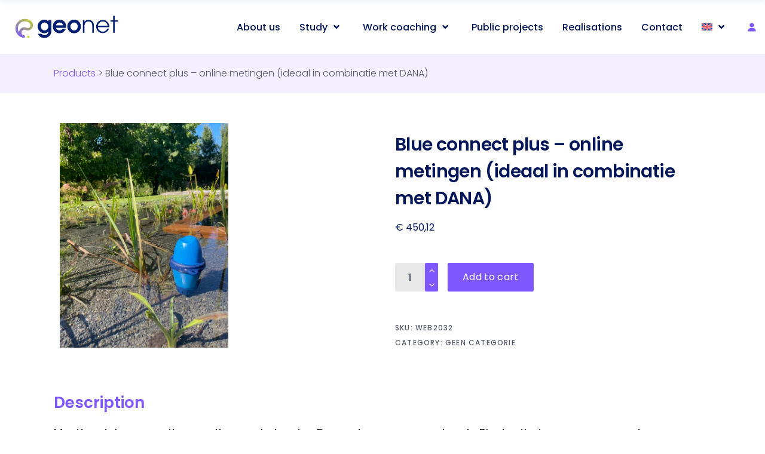

--- FILE ---
content_type: text/html; charset=UTF-8
request_url: https://www.geonet.be/en/product/blue-connect-online-metingen-ideaal-in-combinatie-met-dana-2/
body_size: 34574
content:
<!DOCTYPE html>
<html lang="en-US">
<head>
	
		<meta charset="UTF-8"/>
		<link rel="profile" href="https://gmpg.org/xfn/11" />
		
					<meta name="viewport" content="width=device-width,initial-scale=1,user-scalable=yes">
		<meta name='robots' content='index, follow, max-image-preview:large, max-snippet:-1, max-video-preview:-1' />

	<!-- This site is optimized with the Yoast SEO plugin v26.0 - https://yoast.com/wordpress/plugins/seo/ -->
	<title>Blue connect plus - online metingen (ideaal in combinatie met DANA) - Geonet</title>
	<link rel="canonical" href="https://www.geonet.be/product/blue-connect-online-metingen-ideaal-in-combinatie-met-dana-2/" />
	<meta property="og:locale" content="en_US" />
	<meta property="og:type" content="article" />
	<meta property="og:title" content="Blue connect plus - online metingen (ideaal in combinatie met DANA) - Geonet" />
	<meta property="og:description" content="Meettoestel voor continue meting van het water. De meetgegevens worden via Bluetooth doorgegeven aan de smartphone of tablet (iOS, Android). Door veranderingen in de waterwaarden op tijd vast te stellen, kunnen problemen sneller worden opgespoord en kunnen maatregelen worden genomen [&hellip;]" />
	<meta property="og:url" content="https://www.geonet.be/en/product/blue-connect-online-metingen-ideaal-in-combinatie-met-dana-2/" />
	<meta property="og:site_name" content="Geonet" />
	<meta property="article:modified_time" content="2025-05-26T15:00:15+00:00" />
	<meta property="og:image" content="https://www.geonet.be/wp-content/uploads/2023/06/IMG_2429-scaled.webp" />
	<meta property="og:image:width" content="1920" />
	<meta property="og:image:height" content="2560" />
	<meta property="og:image:type" content="image/jpeg" />
	<meta name="twitter:card" content="summary_large_image" />
	<script type="application/ld+json" class="yoast-schema-graph">{"@context":"https://schema.org","@graph":[{"@type":"WebPage","@id":"https://www.geonet.be/en/product/blue-connect-online-metingen-ideaal-in-combinatie-met-dana-2/","url":"https://www.geonet.be/en/product/blue-connect-online-metingen-ideaal-in-combinatie-met-dana-2/","name":"Blue connect plus - online metingen (ideaal in combinatie met DANA) - Geonet","isPartOf":{"@id":"https://www.geonet.be/en/#website"},"primaryImageOfPage":{"@id":"https://www.geonet.be/en/product/blue-connect-online-metingen-ideaal-in-combinatie-met-dana-2/#primaryimage"},"image":{"@id":"https://www.geonet.be/en/product/blue-connect-online-metingen-ideaal-in-combinatie-met-dana-2/#primaryimage"},"thumbnailUrl":"https://www.geonet.be/wp-content/uploads/2023/06/IMG_2429-scaled.webp","datePublished":"2023-06-28T13:50:44+00:00","dateModified":"2025-05-26T15:00:15+00:00","breadcrumb":{"@id":"https://www.geonet.be/en/product/blue-connect-online-metingen-ideaal-in-combinatie-met-dana-2/#breadcrumb"},"inLanguage":"en-US","potentialAction":[{"@type":"ReadAction","target":["https://www.geonet.be/en/product/blue-connect-online-metingen-ideaal-in-combinatie-met-dana-2/"]}]},{"@type":"ImageObject","inLanguage":"en-US","@id":"https://www.geonet.be/en/product/blue-connect-online-metingen-ideaal-in-combinatie-met-dana-2/#primaryimage","url":"https://www.geonet.be/wp-content/uploads/2023/06/IMG_2429-scaled.webp","contentUrl":"https://www.geonet.be/wp-content/uploads/2023/06/IMG_2429-scaled.webp","width":1920,"height":2560},{"@type":"BreadcrumbList","@id":"https://www.geonet.be/en/product/blue-connect-online-metingen-ideaal-in-combinatie-met-dana-2/#breadcrumb","itemListElement":[{"@type":"ListItem","position":1,"name":"Home","item":"https://www.geonet.be/en/"},{"@type":"ListItem","position":2,"name":"Webshop","item":"https://www.geonet.be/en/webshop/"},{"@type":"ListItem","position":3,"name":"Geen categorie","item":"https://www.geonet.be/en/product-categorie/geen-categorie/"},{"@type":"ListItem","position":4,"name":"Blue connect plus &#8211; online metingen (ideaal in combinatie met DANA)"}]},{"@type":"WebSite","@id":"https://www.geonet.be/en/#website","url":"https://www.geonet.be/en/","name":"Geonet","description":"Planbureau voor helder water","potentialAction":[{"@type":"SearchAction","target":{"@type":"EntryPoint","urlTemplate":"https://www.geonet.be/en/?s={search_term_string}"},"query-input":{"@type":"PropertyValueSpecification","valueRequired":true,"valueName":"search_term_string"}}],"inLanguage":"en-US"}]}</script>
	<!-- / Yoast SEO plugin. -->


<link rel='dns-prefetch' href='//fonts.googleapis.com' />
<link rel="alternate" type="application/rss+xml" title="Geonet &raquo; Feed" href="https://www.geonet.be/en/feed/" />
<link rel="alternate" type="application/rss+xml" title="Geonet &raquo; Comments Feed" href="https://www.geonet.be/en/comments/feed/" />
<link rel="alternate" title="oEmbed (JSON)" type="application/json+oembed" href="https://www.geonet.be/en/wp-json/oembed/1.0/embed?url=https%3A%2F%2Fwww.geonet.be%2Fen%2Fproduct%2Fblue-connect-online-metingen-ideaal-in-combinatie-met-dana-2%2F" />
<link rel="alternate" title="oEmbed (XML)" type="text/xml+oembed" href="https://www.geonet.be/en/wp-json/oembed/1.0/embed?url=https%3A%2F%2Fwww.geonet.be%2Fen%2Fproduct%2Fblue-connect-online-metingen-ideaal-in-combinatie-met-dana-2%2F&#038;format=xml" />
<style id='wp-img-auto-sizes-contain-inline-css' type='text/css'>
img:is([sizes=auto i],[sizes^="auto," i]){contain-intrinsic-size:3000px 1500px}
/*# sourceURL=wp-img-auto-sizes-contain-inline-css */
</style>
<link rel='stylesheet' id='dashicons-css' href='https://www.geonet.be/wp-includes/css/dashicons.min.css?ver=6.9' type='text/css' media='all' />
<link rel='stylesheet' id='wp-jquery-ui-dialog-css' href='https://www.geonet.be/wp-includes/css/jquery-ui-dialog.min.css?ver=6.9' type='text/css' media='all' />
<link rel='stylesheet' id='animate-css' href='https://www.geonet.be/wp-content/plugins/qi-blocks/assets/css/plugins/animate/animate.min.css?ver=4.1.1' type='text/css' media='all' />
<style id='wp-emoji-styles-inline-css' type='text/css'>

	img.wp-smiley, img.emoji {
		display: inline !important;
		border: none !important;
		box-shadow: none !important;
		height: 1em !important;
		width: 1em !important;
		margin: 0 0.07em !important;
		vertical-align: -0.1em !important;
		background: none !important;
		padding: 0 !important;
	}
/*# sourceURL=wp-emoji-styles-inline-css */
</style>
<style id='wp-block-library-inline-css' type='text/css'>
:root{--wp-block-synced-color:#7a00df;--wp-block-synced-color--rgb:122,0,223;--wp-bound-block-color:var(--wp-block-synced-color);--wp-editor-canvas-background:#ddd;--wp-admin-theme-color:#007cba;--wp-admin-theme-color--rgb:0,124,186;--wp-admin-theme-color-darker-10:#006ba1;--wp-admin-theme-color-darker-10--rgb:0,107,160.5;--wp-admin-theme-color-darker-20:#005a87;--wp-admin-theme-color-darker-20--rgb:0,90,135;--wp-admin-border-width-focus:2px}@media (min-resolution:192dpi){:root{--wp-admin-border-width-focus:1.5px}}.wp-element-button{cursor:pointer}:root .has-very-light-gray-background-color{background-color:#eee}:root .has-very-dark-gray-background-color{background-color:#313131}:root .has-very-light-gray-color{color:#eee}:root .has-very-dark-gray-color{color:#313131}:root .has-vivid-green-cyan-to-vivid-cyan-blue-gradient-background{background:linear-gradient(135deg,#00d084,#0693e3)}:root .has-purple-crush-gradient-background{background:linear-gradient(135deg,#34e2e4,#4721fb 50%,#ab1dfe)}:root .has-hazy-dawn-gradient-background{background:linear-gradient(135deg,#faaca8,#dad0ec)}:root .has-subdued-olive-gradient-background{background:linear-gradient(135deg,#fafae1,#67a671)}:root .has-atomic-cream-gradient-background{background:linear-gradient(135deg,#fdd79a,#004a59)}:root .has-nightshade-gradient-background{background:linear-gradient(135deg,#330968,#31cdcf)}:root .has-midnight-gradient-background{background:linear-gradient(135deg,#020381,#2874fc)}:root{--wp--preset--font-size--normal:16px;--wp--preset--font-size--huge:42px}.has-regular-font-size{font-size:1em}.has-larger-font-size{font-size:2.625em}.has-normal-font-size{font-size:var(--wp--preset--font-size--normal)}.has-huge-font-size{font-size:var(--wp--preset--font-size--huge)}.has-text-align-center{text-align:center}.has-text-align-left{text-align:left}.has-text-align-right{text-align:right}.has-fit-text{white-space:nowrap!important}#end-resizable-editor-section{display:none}.aligncenter{clear:both}.items-justified-left{justify-content:flex-start}.items-justified-center{justify-content:center}.items-justified-right{justify-content:flex-end}.items-justified-space-between{justify-content:space-between}.screen-reader-text{border:0;clip-path:inset(50%);height:1px;margin:-1px;overflow:hidden;padding:0;position:absolute;width:1px;word-wrap:normal!important}.screen-reader-text:focus{background-color:#ddd;clip-path:none;color:#444;display:block;font-size:1em;height:auto;left:5px;line-height:normal;padding:15px 23px 14px;text-decoration:none;top:5px;width:auto;z-index:100000}html :where(.has-border-color){border-style:solid}html :where([style*=border-top-color]){border-top-style:solid}html :where([style*=border-right-color]){border-right-style:solid}html :where([style*=border-bottom-color]){border-bottom-style:solid}html :where([style*=border-left-color]){border-left-style:solid}html :where([style*=border-width]){border-style:solid}html :where([style*=border-top-width]){border-top-style:solid}html :where([style*=border-right-width]){border-right-style:solid}html :where([style*=border-bottom-width]){border-bottom-style:solid}html :where([style*=border-left-width]){border-left-style:solid}html :where(img[class*=wp-image-]){height:auto;max-width:100%}:where(figure){margin:0 0 1em}html :where(.is-position-sticky){--wp-admin--admin-bar--position-offset:var(--wp-admin--admin-bar--height,0px)}@media screen and (max-width:600px){html :where(.is-position-sticky){--wp-admin--admin-bar--position-offset:0px}}

/*# sourceURL=wp-block-library-inline-css */
</style><style id='wp-block-image-inline-css' type='text/css'>
.wp-block-image>a,.wp-block-image>figure>a{display:inline-block}.wp-block-image img{box-sizing:border-box;height:auto;max-width:100%;vertical-align:bottom}@media not (prefers-reduced-motion){.wp-block-image img.hide{visibility:hidden}.wp-block-image img.show{animation:show-content-image .4s}}.wp-block-image[style*=border-radius] img,.wp-block-image[style*=border-radius]>a{border-radius:inherit}.wp-block-image.has-custom-border img{box-sizing:border-box}.wp-block-image.aligncenter{text-align:center}.wp-block-image.alignfull>a,.wp-block-image.alignwide>a{width:100%}.wp-block-image.alignfull img,.wp-block-image.alignwide img{height:auto;width:100%}.wp-block-image .aligncenter,.wp-block-image .alignleft,.wp-block-image .alignright,.wp-block-image.aligncenter,.wp-block-image.alignleft,.wp-block-image.alignright{display:table}.wp-block-image .aligncenter>figcaption,.wp-block-image .alignleft>figcaption,.wp-block-image .alignright>figcaption,.wp-block-image.aligncenter>figcaption,.wp-block-image.alignleft>figcaption,.wp-block-image.alignright>figcaption{caption-side:bottom;display:table-caption}.wp-block-image .alignleft{float:left;margin:.5em 1em .5em 0}.wp-block-image .alignright{float:right;margin:.5em 0 .5em 1em}.wp-block-image .aligncenter{margin-left:auto;margin-right:auto}.wp-block-image :where(figcaption){margin-bottom:1em;margin-top:.5em}.wp-block-image.is-style-circle-mask img{border-radius:9999px}@supports ((-webkit-mask-image:none) or (mask-image:none)) or (-webkit-mask-image:none){.wp-block-image.is-style-circle-mask img{border-radius:0;-webkit-mask-image:url('data:image/svg+xml;utf8,<svg viewBox="0 0 100 100" xmlns="http://www.w3.org/2000/svg"><circle cx="50" cy="50" r="50"/></svg>');mask-image:url('data:image/svg+xml;utf8,<svg viewBox="0 0 100 100" xmlns="http://www.w3.org/2000/svg"><circle cx="50" cy="50" r="50"/></svg>');mask-mode:alpha;-webkit-mask-position:center;mask-position:center;-webkit-mask-repeat:no-repeat;mask-repeat:no-repeat;-webkit-mask-size:contain;mask-size:contain}}:root :where(.wp-block-image.is-style-rounded img,.wp-block-image .is-style-rounded img){border-radius:9999px}.wp-block-image figure{margin:0}.wp-lightbox-container{display:flex;flex-direction:column;position:relative}.wp-lightbox-container img{cursor:zoom-in}.wp-lightbox-container img:hover+button{opacity:1}.wp-lightbox-container button{align-items:center;backdrop-filter:blur(16px) saturate(180%);background-color:#5a5a5a40;border:none;border-radius:4px;cursor:zoom-in;display:flex;height:20px;justify-content:center;opacity:0;padding:0;position:absolute;right:16px;text-align:center;top:16px;width:20px;z-index:100}@media not (prefers-reduced-motion){.wp-lightbox-container button{transition:opacity .2s ease}}.wp-lightbox-container button:focus-visible{outline:3px auto #5a5a5a40;outline:3px auto -webkit-focus-ring-color;outline-offset:3px}.wp-lightbox-container button:hover{cursor:pointer;opacity:1}.wp-lightbox-container button:focus{opacity:1}.wp-lightbox-container button:focus,.wp-lightbox-container button:hover,.wp-lightbox-container button:not(:hover):not(:active):not(.has-background){background-color:#5a5a5a40;border:none}.wp-lightbox-overlay{box-sizing:border-box;cursor:zoom-out;height:100vh;left:0;overflow:hidden;position:fixed;top:0;visibility:hidden;width:100%;z-index:100000}.wp-lightbox-overlay .close-button{align-items:center;cursor:pointer;display:flex;justify-content:center;min-height:40px;min-width:40px;padding:0;position:absolute;right:calc(env(safe-area-inset-right) + 16px);top:calc(env(safe-area-inset-top) + 16px);z-index:5000000}.wp-lightbox-overlay .close-button:focus,.wp-lightbox-overlay .close-button:hover,.wp-lightbox-overlay .close-button:not(:hover):not(:active):not(.has-background){background:none;border:none}.wp-lightbox-overlay .lightbox-image-container{height:var(--wp--lightbox-container-height);left:50%;overflow:hidden;position:absolute;top:50%;transform:translate(-50%,-50%);transform-origin:top left;width:var(--wp--lightbox-container-width);z-index:9999999999}.wp-lightbox-overlay .wp-block-image{align-items:center;box-sizing:border-box;display:flex;height:100%;justify-content:center;margin:0;position:relative;transform-origin:0 0;width:100%;z-index:3000000}.wp-lightbox-overlay .wp-block-image img{height:var(--wp--lightbox-image-height);min-height:var(--wp--lightbox-image-height);min-width:var(--wp--lightbox-image-width);width:var(--wp--lightbox-image-width)}.wp-lightbox-overlay .wp-block-image figcaption{display:none}.wp-lightbox-overlay button{background:none;border:none}.wp-lightbox-overlay .scrim{background-color:#fff;height:100%;opacity:.9;position:absolute;width:100%;z-index:2000000}.wp-lightbox-overlay.active{visibility:visible}@media not (prefers-reduced-motion){.wp-lightbox-overlay.active{animation:turn-on-visibility .25s both}.wp-lightbox-overlay.active img{animation:turn-on-visibility .35s both}.wp-lightbox-overlay.show-closing-animation:not(.active){animation:turn-off-visibility .35s both}.wp-lightbox-overlay.show-closing-animation:not(.active) img{animation:turn-off-visibility .25s both}.wp-lightbox-overlay.zoom.active{animation:none;opacity:1;visibility:visible}.wp-lightbox-overlay.zoom.active .lightbox-image-container{animation:lightbox-zoom-in .4s}.wp-lightbox-overlay.zoom.active .lightbox-image-container img{animation:none}.wp-lightbox-overlay.zoom.active .scrim{animation:turn-on-visibility .4s forwards}.wp-lightbox-overlay.zoom.show-closing-animation:not(.active){animation:none}.wp-lightbox-overlay.zoom.show-closing-animation:not(.active) .lightbox-image-container{animation:lightbox-zoom-out .4s}.wp-lightbox-overlay.zoom.show-closing-animation:not(.active) .lightbox-image-container img{animation:none}.wp-lightbox-overlay.zoom.show-closing-animation:not(.active) .scrim{animation:turn-off-visibility .4s forwards}}@keyframes show-content-image{0%{visibility:hidden}99%{visibility:hidden}to{visibility:visible}}@keyframes turn-on-visibility{0%{opacity:0}to{opacity:1}}@keyframes turn-off-visibility{0%{opacity:1;visibility:visible}99%{opacity:0;visibility:visible}to{opacity:0;visibility:hidden}}@keyframes lightbox-zoom-in{0%{transform:translate(calc((-100vw + var(--wp--lightbox-scrollbar-width))/2 + var(--wp--lightbox-initial-left-position)),calc(-50vh + var(--wp--lightbox-initial-top-position))) scale(var(--wp--lightbox-scale))}to{transform:translate(-50%,-50%) scale(1)}}@keyframes lightbox-zoom-out{0%{transform:translate(-50%,-50%) scale(1);visibility:visible}99%{visibility:visible}to{transform:translate(calc((-100vw + var(--wp--lightbox-scrollbar-width))/2 + var(--wp--lightbox-initial-left-position)),calc(-50vh + var(--wp--lightbox-initial-top-position))) scale(var(--wp--lightbox-scale));visibility:hidden}}
/*# sourceURL=https://www.geonet.be/wp-includes/blocks/image/style.min.css */
</style>
<style id='wp-block-paragraph-inline-css' type='text/css'>
.is-small-text{font-size:.875em}.is-regular-text{font-size:1em}.is-large-text{font-size:2.25em}.is-larger-text{font-size:3em}.has-drop-cap:not(:focus):first-letter{float:left;font-size:8.4em;font-style:normal;font-weight:100;line-height:.68;margin:.05em .1em 0 0;text-transform:uppercase}body.rtl .has-drop-cap:not(:focus):first-letter{float:none;margin-left:.1em}p.has-drop-cap.has-background{overflow:hidden}:root :where(p.has-background){padding:1.25em 2.375em}:where(p.has-text-color:not(.has-link-color)) a{color:inherit}p.has-text-align-left[style*="writing-mode:vertical-lr"],p.has-text-align-right[style*="writing-mode:vertical-rl"]{rotate:180deg}
/*# sourceURL=https://www.geonet.be/wp-includes/blocks/paragraph/style.min.css */
</style>
<link rel='stylesheet' id='wc-blocks-style-css' href='https://www.geonet.be/wp-content/plugins/woocommerce/assets/client/blocks/wc-blocks.css?ver=wc-10.2.3' type='text/css' media='all' />
<link rel='stylesheet' id='wc-blocks-style-customer-account-css' href='https://www.geonet.be/wp-content/plugins/woocommerce/assets/client/blocks/customer-account.css?ver=wc-10.2.3' type='text/css' media='all' />
<style id='global-styles-inline-css' type='text/css'>
:root{--wp--preset--aspect-ratio--square: 1;--wp--preset--aspect-ratio--4-3: 4/3;--wp--preset--aspect-ratio--3-4: 3/4;--wp--preset--aspect-ratio--3-2: 3/2;--wp--preset--aspect-ratio--2-3: 2/3;--wp--preset--aspect-ratio--16-9: 16/9;--wp--preset--aspect-ratio--9-16: 9/16;--wp--preset--color--black: #000000;--wp--preset--color--cyan-bluish-gray: #abb8c3;--wp--preset--color--white: #ffffff;--wp--preset--color--pale-pink: #f78da7;--wp--preset--color--vivid-red: #cf2e2e;--wp--preset--color--luminous-vivid-orange: #ff6900;--wp--preset--color--luminous-vivid-amber: #fcb900;--wp--preset--color--light-green-cyan: #7bdcb5;--wp--preset--color--vivid-green-cyan: #00d084;--wp--preset--color--pale-cyan-blue: #8ed1fc;--wp--preset--color--vivid-cyan-blue: #0693e3;--wp--preset--color--vivid-purple: #9b51e0;--wp--preset--gradient--vivid-cyan-blue-to-vivid-purple: linear-gradient(135deg,rgb(6,147,227) 0%,rgb(155,81,224) 100%);--wp--preset--gradient--light-green-cyan-to-vivid-green-cyan: linear-gradient(135deg,rgb(122,220,180) 0%,rgb(0,208,130) 100%);--wp--preset--gradient--luminous-vivid-amber-to-luminous-vivid-orange: linear-gradient(135deg,rgb(252,185,0) 0%,rgb(255,105,0) 100%);--wp--preset--gradient--luminous-vivid-orange-to-vivid-red: linear-gradient(135deg,rgb(255,105,0) 0%,rgb(207,46,46) 100%);--wp--preset--gradient--very-light-gray-to-cyan-bluish-gray: linear-gradient(135deg,rgb(238,238,238) 0%,rgb(169,184,195) 100%);--wp--preset--gradient--cool-to-warm-spectrum: linear-gradient(135deg,rgb(74,234,220) 0%,rgb(151,120,209) 20%,rgb(207,42,186) 40%,rgb(238,44,130) 60%,rgb(251,105,98) 80%,rgb(254,248,76) 100%);--wp--preset--gradient--blush-light-purple: linear-gradient(135deg,rgb(255,206,236) 0%,rgb(152,150,240) 100%);--wp--preset--gradient--blush-bordeaux: linear-gradient(135deg,rgb(254,205,165) 0%,rgb(254,45,45) 50%,rgb(107,0,62) 100%);--wp--preset--gradient--luminous-dusk: linear-gradient(135deg,rgb(255,203,112) 0%,rgb(199,81,192) 50%,rgb(65,88,208) 100%);--wp--preset--gradient--pale-ocean: linear-gradient(135deg,rgb(255,245,203) 0%,rgb(182,227,212) 50%,rgb(51,167,181) 100%);--wp--preset--gradient--electric-grass: linear-gradient(135deg,rgb(202,248,128) 0%,rgb(113,206,126) 100%);--wp--preset--gradient--midnight: linear-gradient(135deg,rgb(2,3,129) 0%,rgb(40,116,252) 100%);--wp--preset--font-size--small: 13px;--wp--preset--font-size--medium: 20px;--wp--preset--font-size--large: 36px;--wp--preset--font-size--x-large: 42px;--wp--preset--spacing--20: 0.44rem;--wp--preset--spacing--30: 0.67rem;--wp--preset--spacing--40: 1rem;--wp--preset--spacing--50: 1.5rem;--wp--preset--spacing--60: 2.25rem;--wp--preset--spacing--70: 3.38rem;--wp--preset--spacing--80: 5.06rem;--wp--preset--shadow--natural: 6px 6px 9px rgba(0, 0, 0, 0.2);--wp--preset--shadow--deep: 12px 12px 50px rgba(0, 0, 0, 0.4);--wp--preset--shadow--sharp: 6px 6px 0px rgba(0, 0, 0, 0.2);--wp--preset--shadow--outlined: 6px 6px 0px -3px rgb(255, 255, 255), 6px 6px rgb(0, 0, 0);--wp--preset--shadow--crisp: 6px 6px 0px rgb(0, 0, 0);}:where(.is-layout-flex){gap: 0.5em;}:where(.is-layout-grid){gap: 0.5em;}body .is-layout-flex{display: flex;}.is-layout-flex{flex-wrap: wrap;align-items: center;}.is-layout-flex > :is(*, div){margin: 0;}body .is-layout-grid{display: grid;}.is-layout-grid > :is(*, div){margin: 0;}:where(.wp-block-columns.is-layout-flex){gap: 2em;}:where(.wp-block-columns.is-layout-grid){gap: 2em;}:where(.wp-block-post-template.is-layout-flex){gap: 1.25em;}:where(.wp-block-post-template.is-layout-grid){gap: 1.25em;}.has-black-color{color: var(--wp--preset--color--black) !important;}.has-cyan-bluish-gray-color{color: var(--wp--preset--color--cyan-bluish-gray) !important;}.has-white-color{color: var(--wp--preset--color--white) !important;}.has-pale-pink-color{color: var(--wp--preset--color--pale-pink) !important;}.has-vivid-red-color{color: var(--wp--preset--color--vivid-red) !important;}.has-luminous-vivid-orange-color{color: var(--wp--preset--color--luminous-vivid-orange) !important;}.has-luminous-vivid-amber-color{color: var(--wp--preset--color--luminous-vivid-amber) !important;}.has-light-green-cyan-color{color: var(--wp--preset--color--light-green-cyan) !important;}.has-vivid-green-cyan-color{color: var(--wp--preset--color--vivid-green-cyan) !important;}.has-pale-cyan-blue-color{color: var(--wp--preset--color--pale-cyan-blue) !important;}.has-vivid-cyan-blue-color{color: var(--wp--preset--color--vivid-cyan-blue) !important;}.has-vivid-purple-color{color: var(--wp--preset--color--vivid-purple) !important;}.has-black-background-color{background-color: var(--wp--preset--color--black) !important;}.has-cyan-bluish-gray-background-color{background-color: var(--wp--preset--color--cyan-bluish-gray) !important;}.has-white-background-color{background-color: var(--wp--preset--color--white) !important;}.has-pale-pink-background-color{background-color: var(--wp--preset--color--pale-pink) !important;}.has-vivid-red-background-color{background-color: var(--wp--preset--color--vivid-red) !important;}.has-luminous-vivid-orange-background-color{background-color: var(--wp--preset--color--luminous-vivid-orange) !important;}.has-luminous-vivid-amber-background-color{background-color: var(--wp--preset--color--luminous-vivid-amber) !important;}.has-light-green-cyan-background-color{background-color: var(--wp--preset--color--light-green-cyan) !important;}.has-vivid-green-cyan-background-color{background-color: var(--wp--preset--color--vivid-green-cyan) !important;}.has-pale-cyan-blue-background-color{background-color: var(--wp--preset--color--pale-cyan-blue) !important;}.has-vivid-cyan-blue-background-color{background-color: var(--wp--preset--color--vivid-cyan-blue) !important;}.has-vivid-purple-background-color{background-color: var(--wp--preset--color--vivid-purple) !important;}.has-black-border-color{border-color: var(--wp--preset--color--black) !important;}.has-cyan-bluish-gray-border-color{border-color: var(--wp--preset--color--cyan-bluish-gray) !important;}.has-white-border-color{border-color: var(--wp--preset--color--white) !important;}.has-pale-pink-border-color{border-color: var(--wp--preset--color--pale-pink) !important;}.has-vivid-red-border-color{border-color: var(--wp--preset--color--vivid-red) !important;}.has-luminous-vivid-orange-border-color{border-color: var(--wp--preset--color--luminous-vivid-orange) !important;}.has-luminous-vivid-amber-border-color{border-color: var(--wp--preset--color--luminous-vivid-amber) !important;}.has-light-green-cyan-border-color{border-color: var(--wp--preset--color--light-green-cyan) !important;}.has-vivid-green-cyan-border-color{border-color: var(--wp--preset--color--vivid-green-cyan) !important;}.has-pale-cyan-blue-border-color{border-color: var(--wp--preset--color--pale-cyan-blue) !important;}.has-vivid-cyan-blue-border-color{border-color: var(--wp--preset--color--vivid-cyan-blue) !important;}.has-vivid-purple-border-color{border-color: var(--wp--preset--color--vivid-purple) !important;}.has-vivid-cyan-blue-to-vivid-purple-gradient-background{background: var(--wp--preset--gradient--vivid-cyan-blue-to-vivid-purple) !important;}.has-light-green-cyan-to-vivid-green-cyan-gradient-background{background: var(--wp--preset--gradient--light-green-cyan-to-vivid-green-cyan) !important;}.has-luminous-vivid-amber-to-luminous-vivid-orange-gradient-background{background: var(--wp--preset--gradient--luminous-vivid-amber-to-luminous-vivid-orange) !important;}.has-luminous-vivid-orange-to-vivid-red-gradient-background{background: var(--wp--preset--gradient--luminous-vivid-orange-to-vivid-red) !important;}.has-very-light-gray-to-cyan-bluish-gray-gradient-background{background: var(--wp--preset--gradient--very-light-gray-to-cyan-bluish-gray) !important;}.has-cool-to-warm-spectrum-gradient-background{background: var(--wp--preset--gradient--cool-to-warm-spectrum) !important;}.has-blush-light-purple-gradient-background{background: var(--wp--preset--gradient--blush-light-purple) !important;}.has-blush-bordeaux-gradient-background{background: var(--wp--preset--gradient--blush-bordeaux) !important;}.has-luminous-dusk-gradient-background{background: var(--wp--preset--gradient--luminous-dusk) !important;}.has-pale-ocean-gradient-background{background: var(--wp--preset--gradient--pale-ocean) !important;}.has-electric-grass-gradient-background{background: var(--wp--preset--gradient--electric-grass) !important;}.has-midnight-gradient-background{background: var(--wp--preset--gradient--midnight) !important;}.has-small-font-size{font-size: var(--wp--preset--font-size--small) !important;}.has-medium-font-size{font-size: var(--wp--preset--font-size--medium) !important;}.has-large-font-size{font-size: var(--wp--preset--font-size--large) !important;}.has-x-large-font-size{font-size: var(--wp--preset--font-size--x-large) !important;}
/*# sourceURL=global-styles-inline-css */
</style>

<style id='classic-theme-styles-inline-css' type='text/css'>
/*! This file is auto-generated */
.wp-block-button__link{color:#fff;background-color:#32373c;border-radius:9999px;box-shadow:none;text-decoration:none;padding:calc(.667em + 2px) calc(1.333em + 2px);font-size:1.125em}.wp-block-file__button{background:#32373c;color:#fff;text-decoration:none}
/*# sourceURL=/wp-includes/css/classic-themes.min.css */
</style>
<link rel='stylesheet' id='qi-blocks-grid-css' href='https://www.geonet.be/wp-content/plugins/qi-blocks/assets/dist/grid.css?ver=1.4.3' type='text/css' media='all' />
<link rel='stylesheet' id='qi-blocks-main-css' href='https://www.geonet.be/wp-content/plugins/qi-blocks/assets/dist/main.css?ver=1.4.3' type='text/css' media='all' />
<style id='qi-blocks-main-inline-css' type='text/css'>
body  .qodef-widget-block-eb5dc351 .qi-block-timeline.qodef-reverse-padding .qodef-reverse .qodef-e-title{padding-top: 0;padding-right: 0;padding-bottom: 0;padding-left: 0;} @media (max-width: 1024px) { body  .qodef-widget-block-eb5dc351 .qi-block-timeline.qodef-reverse-padding .qodef-reverse .qodef-e-title{padding-top: 0;padding-right: 0;padding-bottom: 0;padding-left: 0;} } @media (max-width: 680px) { body  .qodef-widget-block-eb5dc351 .qi-block-timeline.qodef-reverse-padding .qodef-reverse .qodef-e-title{padding-top: 0;padding-right: 0;padding-bottom: 0;padding-left: 0;} } body  .qodef-widget-block-eb5dc351 .qi-block-timeline.qodef-reverse-padding .qodef-reverse .qodef-e-text{padding-top: 0;padding-right: 0;padding-bottom: 0;padding-left: 0;} @media (max-width: 1024px) { body  .qodef-widget-block-eb5dc351 .qi-block-timeline.qodef-reverse-padding .qodef-reverse .qodef-e-text{padding-top: 0;padding-right: 0;padding-bottom: 0;padding-left: 0;} } @media (max-width: 680px) { body  .qodef-widget-block-eb5dc351 .qi-block-timeline.qodef-reverse-padding .qodef-reverse .qodef-e-text{padding-top: 0;padding-right: 0;padding-bottom: 0;padding-left: 0;} } body  .qodef-widget-block-eb5dc351 .qi-block-timeline .qodef-e-line, .qodef-widget-block-eb5dc351 .qi-block-timeline.qodef-point--diamond .qodef-e-point-holder:before, .qodef-widget-block-eb5dc351 .qi-block-timeline.qodef-point--diamond .qodef-e-point-holder:after{background-color: #ebebeb;} body  .qodef-widget-block-eb5dc351 .qi-block-timeline .qodef-e-point{background-color: #111;}
/*# sourceURL=qi-blocks-main-inline-css */
</style>
<link rel='stylesheet' id='woof-css' href='https://www.geonet.be/wp-content/plugins/woocommerce-products-filter/css/front.css?ver=1.3.7.1' type='text/css' media='all' />
<style id='woof-inline-css' type='text/css'>

.woof_products_top_panel li span, .woof_products_top_panel2 li span{background: url(https://www.geonet.be/wp-content/plugins/woocommerce-products-filter/img/delete.png);background-size: 14px 14px;background-repeat: no-repeat;background-position: right;}
.woof_edit_view{
                    display: none;
                }

/*# sourceURL=woof-inline-css */
</style>
<link rel='stylesheet' id='chosen-drop-down-css' href='https://www.geonet.be/wp-content/plugins/woocommerce-products-filter/js/chosen/chosen.min.css?ver=1.3.7.1' type='text/css' media='all' />
<link rel='stylesheet' id='icheck-jquery-color-flat-css' href='https://www.geonet.be/wp-content/plugins/woocommerce-products-filter/js/icheck/skins/flat/_all.css?ver=1.3.7.1' type='text/css' media='all' />
<link rel='stylesheet' id='icheck-jquery-color-square-css' href='https://www.geonet.be/wp-content/plugins/woocommerce-products-filter/js/icheck/skins/square/_all.css?ver=1.3.7.1' type='text/css' media='all' />
<link rel='stylesheet' id='icheck-jquery-color-minimal-css' href='https://www.geonet.be/wp-content/plugins/woocommerce-products-filter/js/icheck/skins/minimal/_all.css?ver=1.3.7.1' type='text/css' media='all' />
<link rel='stylesheet' id='woof_by_author_html_items-css' href='https://www.geonet.be/wp-content/plugins/woocommerce-products-filter/ext/by_author/css/by_author.css?ver=1.3.7.1' type='text/css' media='all' />
<link rel='stylesheet' id='woof_by_instock_html_items-css' href='https://www.geonet.be/wp-content/plugins/woocommerce-products-filter/ext/by_instock/css/by_instock.css?ver=1.3.7.1' type='text/css' media='all' />
<link rel='stylesheet' id='woof_by_onsales_html_items-css' href='https://www.geonet.be/wp-content/plugins/woocommerce-products-filter/ext/by_onsales/css/by_onsales.css?ver=1.3.7.1' type='text/css' media='all' />
<link rel='stylesheet' id='woof_by_text_html_items-css' href='https://www.geonet.be/wp-content/plugins/woocommerce-products-filter/ext/by_text/assets/css/front.css?ver=1.3.7.1' type='text/css' media='all' />
<link rel='stylesheet' id='woof_label_html_items-css' href='https://www.geonet.be/wp-content/plugins/woocommerce-products-filter/ext/label/css/html_types/label.css?ver=1.3.7.1' type='text/css' media='all' />
<link rel='stylesheet' id='woof_select_radio_check_html_items-css' href='https://www.geonet.be/wp-content/plugins/woocommerce-products-filter/ext/select_radio_check/css/html_types/select_radio_check.css?ver=1.3.7.1' type='text/css' media='all' />
<link rel='stylesheet' id='woof_sd_html_items_checkbox-css' href='https://www.geonet.be/wp-content/plugins/woocommerce-products-filter/ext/smart_designer/css/elements/checkbox.css?ver=1.3.7.1' type='text/css' media='all' />
<link rel='stylesheet' id='woof_sd_html_items_radio-css' href='https://www.geonet.be/wp-content/plugins/woocommerce-products-filter/ext/smart_designer/css/elements/radio.css?ver=1.3.7.1' type='text/css' media='all' />
<link rel='stylesheet' id='woof_sd_html_items_switcher-css' href='https://www.geonet.be/wp-content/plugins/woocommerce-products-filter/ext/smart_designer/css/elements/switcher.css?ver=1.3.7.1' type='text/css' media='all' />
<link rel='stylesheet' id='woof_sd_html_items_color-css' href='https://www.geonet.be/wp-content/plugins/woocommerce-products-filter/ext/smart_designer/css/elements/color.css?ver=1.3.7.1' type='text/css' media='all' />
<link rel='stylesheet' id='woof_sd_html_items_tooltip-css' href='https://www.geonet.be/wp-content/plugins/woocommerce-products-filter/ext/smart_designer/css/tooltip.css?ver=1.3.7.1' type='text/css' media='all' />
<link rel='stylesheet' id='woof_sd_html_items_front-css' href='https://www.geonet.be/wp-content/plugins/woocommerce-products-filter/ext/smart_designer/css/front.css?ver=1.3.7.1' type='text/css' media='all' />
<link rel='stylesheet' id='woof-switcher23-css' href='https://www.geonet.be/wp-content/plugins/woocommerce-products-filter/css/switcher.css?ver=1.3.7.1' type='text/css' media='all' />
<style id='woocommerce-inline-inline-css' type='text/css'>
.woocommerce form .form-row .required { visibility: visible; }
/*# sourceURL=woocommerce-inline-inline-css */
</style>
<link rel='stylesheet' id='qi-addons-for-elementor-grid-style-css' href='https://www.geonet.be/wp-content/plugins/qi-addons-for-elementor/assets/css/grid.min.css?ver=1.9.5' type='text/css' media='all' />
<link rel='stylesheet' id='qi-addons-for-elementor-helper-parts-style-css' href='https://www.geonet.be/wp-content/plugins/qi-addons-for-elementor/assets/css/helper-parts.min.css?ver=1.9.5' type='text/css' media='all' />
<link rel='stylesheet' id='qi-addons-for-elementor-style-css' href='https://www.geonet.be/wp-content/plugins/qi-addons-for-elementor/assets/css/main.min.css?ver=1.9.5' type='text/css' media='all' />
<link rel='stylesheet' id='brands-styles-css' href='https://www.geonet.be/wp-content/plugins/woocommerce/assets/css/brands.css?ver=10.2.3' type='text/css' media='all' />
<link rel='stylesheet' id='wilmer-mikado-default-style-css' href='https://www.geonet.be/wp-content/themes/geonet/style.css?ver=6.9' type='text/css' media='all' />
<link rel='stylesheet' id='wilmer-mikado-modules-css' href='https://www.geonet.be/wp-content/themes/geonet/assets/css/modules.min.css?ver=6.9' type='text/css' media='all' />
<link rel='stylesheet' id='wilmer-mikado-child-style-css' href='https://www.geonet.be/wp-content/themes/geonet-child/style.css?ver=6.9' type='text/css' media='all' />
<link rel='stylesheet' id='mkdf-dripicons-css' href='https://www.geonet.be/wp-content/themes/geonet/framework/lib/icons-pack/dripicons/dripicons.css?ver=6.9' type='text/css' media='all' />
<link rel='stylesheet' id='mkdf-font_elegant-css' href='https://www.geonet.be/wp-content/themes/geonet/framework/lib/icons-pack/elegant-icons/style.min.css?ver=6.9' type='text/css' media='all' />
<link rel='stylesheet' id='mkdf-font_awesome-css' href='https://www.geonet.be/wp-content/themes/geonet/framework/lib/icons-pack/font-awesome/css/fontawesome-all.min.css?ver=6.9' type='text/css' media='all' />
<link rel='stylesheet' id='mkdf-ion_icons-css' href='https://www.geonet.be/wp-content/themes/geonet/framework/lib/icons-pack/ion-icons/css/ionicons.min.css?ver=6.9' type='text/css' media='all' />
<link rel='stylesheet' id='mkdf-linea_icons-css' href='https://www.geonet.be/wp-content/themes/geonet/framework/lib/icons-pack/linea-icons/style.css?ver=6.9' type='text/css' media='all' />
<link rel='stylesheet' id='mkdf-linear_icons-css' href='https://www.geonet.be/wp-content/themes/geonet/framework/lib/icons-pack/linear-icons/style.css?ver=6.9' type='text/css' media='all' />
<link rel='stylesheet' id='mkdf-simple_line_icons-css' href='https://www.geonet.be/wp-content/themes/geonet/framework/lib/icons-pack/simple-line-icons/simple-line-icons.css?ver=6.9' type='text/css' media='all' />
<link rel='stylesheet' id='mediaelement-css' href='https://www.geonet.be/wp-includes/js/mediaelement/mediaelementplayer-legacy.min.css?ver=4.2.17' type='text/css' media='all' />
<link rel='stylesheet' id='wp-mediaelement-css' href='https://www.geonet.be/wp-includes/js/mediaelement/wp-mediaelement.min.css?ver=6.9' type='text/css' media='all' />
<link rel='stylesheet' id='wilmer-mikado-woo-css' href='https://www.geonet.be/wp-content/themes/geonet/assets/css/woocommerce.min.css?ver=6.9' type='text/css' media='all' />
<style id='wilmer-mikado-woo-inline-css' type='text/css'>
.postid-11800 .mkdf-content .mkdf-content-inner > .mkdf-container > .mkdf-container-inner, .postid-11800 .mkdf-content .mkdf-content-inner > .mkdf-full-width > .mkdf-full-width-inner { padding: 0px 0 93px 0;}.postid-11800 .mkdf-content .mkdf-content-inner > .mkdf-container > .mkdf-container-inner, .postid-11800 .mkdf-content .mkdf-content-inner > .mkdf-full-width > .mkdf-full-width-inner { padding: 0px 0 93px 0;}
/*# sourceURL=wilmer-mikado-woo-inline-css */
</style>
<link rel='stylesheet' id='wilmer-mikado-woo-responsive-css' href='https://www.geonet.be/wp-content/themes/geonet/assets/css/woocommerce-responsive.min.css?ver=6.9' type='text/css' media='all' />
<link rel='stylesheet' id='wilmer-mikado-style-dynamic-css' href='https://www.geonet.be/wp-content/themes/geonet/assets/css/style_dynamic.css?ver=1739180902' type='text/css' media='all' />
<link rel='stylesheet' id='wilmer-mikado-modules-responsive-css' href='https://www.geonet.be/wp-content/themes/geonet/assets/css/modules-responsive.min.css?ver=6.9' type='text/css' media='all' />
<link rel='stylesheet' id='wilmer-mikado-style-dynamic-responsive-css' href='https://www.geonet.be/wp-content/themes/geonet/assets/css/style_dynamic_responsive.css?ver=1739180902' type='text/css' media='all' />
<link rel='stylesheet' id='wilmer-mikado-google-fonts-css' href='https://fonts.googleapis.com/css?family=Yantramanav%3A900%2C800%2C700%2C600%2C500%2C400%2C300%7CPoppins%3A900%2C800%2C700%2C600%2C500%2C400%2C300&#038;subset=latin-ext&#038;ver=1.0.0' type='text/css' media='all' />
<link rel='stylesheet' id='wilmer-core-dashboard-style-css' href='https://www.geonet.be/wp-content/plugins/wilmer-core/core-dashboard/assets/css/core-dashboard.min.css?ver=6.9' type='text/css' media='all' />
<link rel='stylesheet' id='swiper-css' href='https://www.geonet.be/wp-content/plugins/qi-addons-for-elementor/assets/plugins/swiper/8.4.5/swiper.min.css?ver=8.4.5' type='text/css' media='all' />
<link rel='stylesheet' id='elementor-frontend-css' href='https://www.geonet.be/wp-content/plugins/elementor/assets/css/frontend.min.css?ver=3.32.2' type='text/css' media='all' />
<link rel='stylesheet' id='eael-general-css' href='https://www.geonet.be/wp-content/plugins/essential-addons-for-elementor-lite/assets/front-end/css/view/general.min.css?ver=6.3.2' type='text/css' media='all' />
<link rel='stylesheet' id='moove_gdpr_frontend-css' href='https://www.geonet.be/wp-content/plugins/gdpr-cookie-compliance/dist/styles/gdpr-main-nf.css?ver=5.0.8' type='text/css' media='all' />
<style id='moove_gdpr_frontend-inline-css' type='text/css'>
				#moove_gdpr_cookie_modal .moove-gdpr-modal-content .moove-gdpr-tab-main h3.tab-title, 
				#moove_gdpr_cookie_modal .moove-gdpr-modal-content .moove-gdpr-tab-main span.tab-title,
				#moove_gdpr_cookie_modal .moove-gdpr-modal-content .moove-gdpr-modal-left-content #moove-gdpr-menu li a, 
				#moove_gdpr_cookie_modal .moove-gdpr-modal-content .moove-gdpr-modal-left-content #moove-gdpr-menu li button,
				#moove_gdpr_cookie_modal .moove-gdpr-modal-content .moove-gdpr-modal-left-content .moove-gdpr-branding-cnt a,
				#moove_gdpr_cookie_modal .moove-gdpr-modal-content .moove-gdpr-modal-footer-content .moove-gdpr-button-holder a.mgbutton, 
				#moove_gdpr_cookie_modal .moove-gdpr-modal-content .moove-gdpr-modal-footer-content .moove-gdpr-button-holder button.mgbutton,
				#moove_gdpr_cookie_modal .cookie-switch .cookie-slider:after, 
				#moove_gdpr_cookie_modal .cookie-switch .slider:after, 
				#moove_gdpr_cookie_modal .switch .cookie-slider:after, 
				#moove_gdpr_cookie_modal .switch .slider:after,
				#moove_gdpr_cookie_info_bar .moove-gdpr-info-bar-container .moove-gdpr-info-bar-content p, 
				#moove_gdpr_cookie_info_bar .moove-gdpr-info-bar-container .moove-gdpr-info-bar-content p a,
				#moove_gdpr_cookie_info_bar .moove-gdpr-info-bar-container .moove-gdpr-info-bar-content a.mgbutton, 
				#moove_gdpr_cookie_info_bar .moove-gdpr-info-bar-container .moove-gdpr-info-bar-content button.mgbutton,
				#moove_gdpr_cookie_modal .moove-gdpr-modal-content .moove-gdpr-tab-main .moove-gdpr-tab-main-content h1, 
				#moove_gdpr_cookie_modal .moove-gdpr-modal-content .moove-gdpr-tab-main .moove-gdpr-tab-main-content h2, 
				#moove_gdpr_cookie_modal .moove-gdpr-modal-content .moove-gdpr-tab-main .moove-gdpr-tab-main-content h3, 
				#moove_gdpr_cookie_modal .moove-gdpr-modal-content .moove-gdpr-tab-main .moove-gdpr-tab-main-content h4, 
				#moove_gdpr_cookie_modal .moove-gdpr-modal-content .moove-gdpr-tab-main .moove-gdpr-tab-main-content h5, 
				#moove_gdpr_cookie_modal .moove-gdpr-modal-content .moove-gdpr-tab-main .moove-gdpr-tab-main-content h6,
				#moove_gdpr_cookie_modal .moove-gdpr-modal-content.moove_gdpr_modal_theme_v2 .moove-gdpr-modal-title .tab-title,
				#moove_gdpr_cookie_modal .moove-gdpr-modal-content.moove_gdpr_modal_theme_v2 .moove-gdpr-tab-main h3.tab-title, 
				#moove_gdpr_cookie_modal .moove-gdpr-modal-content.moove_gdpr_modal_theme_v2 .moove-gdpr-tab-main span.tab-title,
				#moove_gdpr_cookie_modal .moove-gdpr-modal-content.moove_gdpr_modal_theme_v2 .moove-gdpr-branding-cnt a {
					font-weight: inherit				}
			#moove_gdpr_cookie_modal,#moove_gdpr_cookie_info_bar,.gdpr_cookie_settings_shortcode_content{font-family:inherit}#moove_gdpr_save_popup_settings_button{background-color:#373737;color:#fff}#moove_gdpr_save_popup_settings_button:hover{background-color:#000}#moove_gdpr_cookie_info_bar .moove-gdpr-info-bar-container .moove-gdpr-info-bar-content a.mgbutton,#moove_gdpr_cookie_info_bar .moove-gdpr-info-bar-container .moove-gdpr-info-bar-content button.mgbutton{background-color:#7e57ff}#moove_gdpr_cookie_modal .moove-gdpr-modal-content .moove-gdpr-modal-footer-content .moove-gdpr-button-holder a.mgbutton,#moove_gdpr_cookie_modal .moove-gdpr-modal-content .moove-gdpr-modal-footer-content .moove-gdpr-button-holder button.mgbutton,.gdpr_cookie_settings_shortcode_content .gdpr-shr-button.button-green{background-color:#7e57ff;border-color:#7e57ff}#moove_gdpr_cookie_modal .moove-gdpr-modal-content .moove-gdpr-modal-footer-content .moove-gdpr-button-holder a.mgbutton:hover,#moove_gdpr_cookie_modal .moove-gdpr-modal-content .moove-gdpr-modal-footer-content .moove-gdpr-button-holder button.mgbutton:hover,.gdpr_cookie_settings_shortcode_content .gdpr-shr-button.button-green:hover{background-color:#fff;color:#7e57ff}#moove_gdpr_cookie_modal .moove-gdpr-modal-content .moove-gdpr-modal-close i,#moove_gdpr_cookie_modal .moove-gdpr-modal-content .moove-gdpr-modal-close span.gdpr-icon{background-color:#7e57ff;border:1px solid #7e57ff}#moove_gdpr_cookie_info_bar span.change-settings-button.focus-g,#moove_gdpr_cookie_info_bar span.change-settings-button:focus,#moove_gdpr_cookie_info_bar button.change-settings-button.focus-g,#moove_gdpr_cookie_info_bar button.change-settings-button:focus{-webkit-box-shadow:0 0 1px 3px #7e57ff;-moz-box-shadow:0 0 1px 3px #7e57ff;box-shadow:0 0 1px 3px #7e57ff}#moove_gdpr_cookie_modal .moove-gdpr-modal-content .moove-gdpr-modal-close i:hover,#moove_gdpr_cookie_modal .moove-gdpr-modal-content .moove-gdpr-modal-close span.gdpr-icon:hover,#moove_gdpr_cookie_info_bar span[data-href]>u.change-settings-button{color:#7e57ff}#moove_gdpr_cookie_modal .moove-gdpr-modal-content .moove-gdpr-modal-left-content #moove-gdpr-menu li.menu-item-selected a span.gdpr-icon,#moove_gdpr_cookie_modal .moove-gdpr-modal-content .moove-gdpr-modal-left-content #moove-gdpr-menu li.menu-item-selected button span.gdpr-icon{color:inherit}#moove_gdpr_cookie_modal .moove-gdpr-modal-content .moove-gdpr-modal-left-content #moove-gdpr-menu li a span.gdpr-icon,#moove_gdpr_cookie_modal .moove-gdpr-modal-content .moove-gdpr-modal-left-content #moove-gdpr-menu li button span.gdpr-icon{color:inherit}#moove_gdpr_cookie_modal .gdpr-acc-link{line-height:0;font-size:0;color:transparent;position:absolute}#moove_gdpr_cookie_modal .moove-gdpr-modal-content .moove-gdpr-modal-close:hover i,#moove_gdpr_cookie_modal .moove-gdpr-modal-content .moove-gdpr-modal-left-content #moove-gdpr-menu li a,#moove_gdpr_cookie_modal .moove-gdpr-modal-content .moove-gdpr-modal-left-content #moove-gdpr-menu li button,#moove_gdpr_cookie_modal .moove-gdpr-modal-content .moove-gdpr-modal-left-content #moove-gdpr-menu li button i,#moove_gdpr_cookie_modal .moove-gdpr-modal-content .moove-gdpr-modal-left-content #moove-gdpr-menu li a i,#moove_gdpr_cookie_modal .moove-gdpr-modal-content .moove-gdpr-tab-main .moove-gdpr-tab-main-content a:hover,#moove_gdpr_cookie_info_bar.moove-gdpr-dark-scheme .moove-gdpr-info-bar-container .moove-gdpr-info-bar-content a.mgbutton:hover,#moove_gdpr_cookie_info_bar.moove-gdpr-dark-scheme .moove-gdpr-info-bar-container .moove-gdpr-info-bar-content button.mgbutton:hover,#moove_gdpr_cookie_info_bar.moove-gdpr-dark-scheme .moove-gdpr-info-bar-container .moove-gdpr-info-bar-content a:hover,#moove_gdpr_cookie_info_bar.moove-gdpr-dark-scheme .moove-gdpr-info-bar-container .moove-gdpr-info-bar-content button:hover,#moove_gdpr_cookie_info_bar.moove-gdpr-dark-scheme .moove-gdpr-info-bar-container .moove-gdpr-info-bar-content span.change-settings-button:hover,#moove_gdpr_cookie_info_bar.moove-gdpr-dark-scheme .moove-gdpr-info-bar-container .moove-gdpr-info-bar-content button.change-settings-button:hover,#moove_gdpr_cookie_info_bar.moove-gdpr-dark-scheme .moove-gdpr-info-bar-container .moove-gdpr-info-bar-content u.change-settings-button:hover,#moove_gdpr_cookie_info_bar span[data-href]>u.change-settings-button,#moove_gdpr_cookie_info_bar.moove-gdpr-dark-scheme .moove-gdpr-info-bar-container .moove-gdpr-info-bar-content a.mgbutton.focus-g,#moove_gdpr_cookie_info_bar.moove-gdpr-dark-scheme .moove-gdpr-info-bar-container .moove-gdpr-info-bar-content button.mgbutton.focus-g,#moove_gdpr_cookie_info_bar.moove-gdpr-dark-scheme .moove-gdpr-info-bar-container .moove-gdpr-info-bar-content a.focus-g,#moove_gdpr_cookie_info_bar.moove-gdpr-dark-scheme .moove-gdpr-info-bar-container .moove-gdpr-info-bar-content button.focus-g,#moove_gdpr_cookie_info_bar.moove-gdpr-dark-scheme .moove-gdpr-info-bar-container .moove-gdpr-info-bar-content a.mgbutton:focus,#moove_gdpr_cookie_info_bar.moove-gdpr-dark-scheme .moove-gdpr-info-bar-container .moove-gdpr-info-bar-content button.mgbutton:focus,#moove_gdpr_cookie_info_bar.moove-gdpr-dark-scheme .moove-gdpr-info-bar-container .moove-gdpr-info-bar-content a:focus,#moove_gdpr_cookie_info_bar.moove-gdpr-dark-scheme .moove-gdpr-info-bar-container .moove-gdpr-info-bar-content button:focus,#moove_gdpr_cookie_info_bar.moove-gdpr-dark-scheme .moove-gdpr-info-bar-container .moove-gdpr-info-bar-content span.change-settings-button.focus-g,span.change-settings-button:focus,button.change-settings-button.focus-g,button.change-settings-button:focus,#moove_gdpr_cookie_info_bar.moove-gdpr-dark-scheme .moove-gdpr-info-bar-container .moove-gdpr-info-bar-content u.change-settings-button.focus-g,#moove_gdpr_cookie_info_bar.moove-gdpr-dark-scheme .moove-gdpr-info-bar-container .moove-gdpr-info-bar-content u.change-settings-button:focus{color:#7e57ff}#moove_gdpr_cookie_modal .moove-gdpr-branding.focus-g span,#moove_gdpr_cookie_modal .moove-gdpr-modal-content .moove-gdpr-tab-main a.focus-g,#moove_gdpr_cookie_modal .moove-gdpr-modal-content .moove-gdpr-tab-main .gdpr-cd-details-toggle.focus-g{color:#7e57ff}#moove_gdpr_cookie_modal.gdpr_lightbox-hide{display:none}#moove_gdpr_cookie_info_bar .moove-gdpr-info-bar-container .moove-gdpr-info-bar-content a.mgbutton,#moove_gdpr_cookie_info_bar .moove-gdpr-info-bar-container .moove-gdpr-info-bar-content button.mgbutton,#moove_gdpr_cookie_modal .moove-gdpr-modal-content .moove-gdpr-modal-footer-content .moove-gdpr-button-holder a.mgbutton,#moove_gdpr_cookie_modal .moove-gdpr-modal-content .moove-gdpr-modal-footer-content .moove-gdpr-button-holder button.mgbutton,.gdpr-shr-button,#moove_gdpr_cookie_info_bar .moove-gdpr-infobar-close-btn{border-radius:0}
/*# sourceURL=moove_gdpr_frontend-inline-css */
</style>
<script type="13dd7df525ded0f0551836e6-text/javascript" src="https://www.geonet.be/wp-includes/js/jquery/jquery.min.js?ver=3.7.1" id="jquery-core-js"></script>
<script type="13dd7df525ded0f0551836e6-text/javascript" src="https://www.geonet.be/wp-includes/js/jquery/jquery-migrate.min.js?ver=3.4.1" id="jquery-migrate-js"></script>
<script type="13dd7df525ded0f0551836e6-text/javascript" id="wpml-cookie-js-extra">
/* <![CDATA[ */
var wpml_cookies = {"wp-wpml_current_language":{"value":"en","expires":1,"path":"/"}};
var wpml_cookies = {"wp-wpml_current_language":{"value":"en","expires":1,"path":"/"}};
//# sourceURL=wpml-cookie-js-extra
/* ]]> */
</script>
<script type="13dd7df525ded0f0551836e6-text/javascript" src="https://www.geonet.be/wp-content/plugins/sitepress-multilingual-cms/res/js/cookies/language-cookie.js?ver=476000" id="wpml-cookie-js" defer="defer" data-wp-strategy="defer"></script>
<script type="13dd7df525ded0f0551836e6-text/javascript" id="woof-husky-js-extra">
/* <![CDATA[ */
var woof_husky_txt = {"ajax_url":"https://www.geonet.be/wp-admin/admin-ajax.php","plugin_uri":"https://www.geonet.be/wp-content/plugins/woocommerce-products-filter/ext/by_text/","loader":"https://www.geonet.be/wp-content/plugins/woocommerce-products-filter/ext/by_text/assets/img/ajax-loader.gif","not_found":"Nothing found!","prev":"Prev","next":"Next","site_link":"https://www.geonet.be","default_data":{"placeholder":"Zoeken","behavior":"title_or_content_or_excerpt","search_by_full_word":"0","autocomplete":1,"how_to_open_links":"0","taxonomy_compatibility":"0","sku_compatibility":"1","custom_fields":"","search_desc_variant":"0","view_text_length":"10","min_symbols":"3","max_posts":"10","image":"","notes_for_customer":"","template":"","max_open_height":"300","page":0}};
//# sourceURL=woof-husky-js-extra
/* ]]> */
</script>
<script type="13dd7df525ded0f0551836e6-text/javascript" src="https://www.geonet.be/wp-content/plugins/woocommerce-products-filter/ext/by_text/assets/js/husky.js?ver=1.3.7.1" id="woof-husky-js"></script>
<script type="13dd7df525ded0f0551836e6-text/javascript" id="wc-single-product-js-extra">
/* <![CDATA[ */
var wc_single_product_params = {"i18n_required_rating_text":"Please select a rating","i18n_rating_options":["1 of 5 stars","2 of 5 stars","3 of 5 stars","4 of 5 stars","5 of 5 stars"],"i18n_product_gallery_trigger_text":"View full-screen image gallery","review_rating_required":"no","flexslider":{"rtl":false,"animation":"slide","smoothHeight":true,"directionNav":false,"controlNav":"thumbnails","slideshow":false,"animationSpeed":500,"animationLoop":false,"allowOneSlide":false},"zoom_enabled":"","zoom_options":[],"photoswipe_enabled":"","photoswipe_options":{"shareEl":false,"closeOnScroll":false,"history":false,"hideAnimationDuration":0,"showAnimationDuration":0},"flexslider_enabled":""};
//# sourceURL=wc-single-product-js-extra
/* ]]> */
</script>
<script type="13dd7df525ded0f0551836e6-text/javascript" src="https://www.geonet.be/wp-content/plugins/woocommerce/assets/js/frontend/single-product.min.js?ver=10.2.3" id="wc-single-product-js" defer="defer" data-wp-strategy="defer"></script>
<script type="13dd7df525ded0f0551836e6-text/javascript" src="https://www.geonet.be/wp-content/plugins/woocommerce/assets/js/jquery-blockui/jquery.blockUI.min.js?ver=2.7.0-wc.10.2.3" id="jquery-blockui-js" defer="defer" data-wp-strategy="defer"></script>
<script type="13dd7df525ded0f0551836e6-text/javascript" src="https://www.geonet.be/wp-content/plugins/woocommerce/assets/js/js-cookie/js.cookie.min.js?ver=2.1.4-wc.10.2.3" id="js-cookie-js" defer="defer" data-wp-strategy="defer"></script>
<script type="13dd7df525ded0f0551836e6-text/javascript" id="woocommerce-js-extra">
/* <![CDATA[ */
var woocommerce_params = {"ajax_url":"/wp-admin/admin-ajax.php?lang=en","wc_ajax_url":"/en/?wc-ajax=%%endpoint%%","i18n_password_show":"Show password","i18n_password_hide":"Hide password"};
//# sourceURL=woocommerce-js-extra
/* ]]> */
</script>
<script type="13dd7df525ded0f0551836e6-text/javascript" src="https://www.geonet.be/wp-content/plugins/woocommerce/assets/js/frontend/woocommerce.min.js?ver=10.2.3" id="woocommerce-js" defer="defer" data-wp-strategy="defer"></script>
<script type="13dd7df525ded0f0551836e6-text/javascript" src="https://www.geonet.be/wp-content/plugins/woocommerce/assets/js/select2/select2.full.min.js?ver=4.0.3-wc.10.2.3" id="select2-js" defer="defer" data-wp-strategy="defer"></script>
<script type="13dd7df525ded0f0551836e6-text/javascript" src="https://www.geonet.be/wp-content/plugins/happy-elementor-addons/assets/vendor/dom-purify/purify.min.js?ver=3.1.6" id="dom-purify-js"></script>
<link rel="https://api.w.org/" href="https://www.geonet.be/en/wp-json/" /><link rel="alternate" title="JSON" type="application/json" href="https://www.geonet.be/en/wp-json/wp/v2/product/11800" /><link rel="EditURI" type="application/rsd+xml" title="RSD" href="https://www.geonet.be/xmlrpc.php?rsd" />
<meta name="generator" content="WordPress 6.9" />
<meta name="generator" content="WooCommerce 10.2.3" />
<link rel='shortlink' href='https://www.geonet.be/en/?p=11800' />
<meta name="generator" content="WPML ver:4.7.6 stt:37,1;" />
<style id="essential-blocks-global-styles">
            :root {
                --eb-global-primary-color: #101828;
--eb-global-secondary-color: #475467;
--eb-global-tertiary-color: #98A2B3;
--eb-global-text-color: #475467;
--eb-global-heading-color: #1D2939;
--eb-global-link-color: #444CE7;
--eb-global-background-color: #F9FAFB;
--eb-global-button-text-color: #FFFFFF;
--eb-global-button-background-color: #101828;
--eb-gradient-primary-color: linear-gradient(90deg, hsla(259, 84%, 78%, 1) 0%, hsla(206, 67%, 75%, 1) 100%);
--eb-gradient-secondary-color: linear-gradient(90deg, hsla(18, 76%, 85%, 1) 0%, hsla(203, 69%, 84%, 1) 100%);
--eb-gradient-tertiary-color: linear-gradient(90deg, hsla(248, 21%, 15%, 1) 0%, hsla(250, 14%, 61%, 1) 100%);
--eb-gradient-background-color: linear-gradient(90deg, rgb(250, 250, 250) 0%, rgb(233, 233, 233) 49%, rgb(244, 243, 243) 100%);

                --eb-tablet-breakpoint: 1024px;
--eb-mobile-breakpoint: 767px;

            }
            
            
        </style><meta name="generator" content="performance-lab 4.0.0; plugins: ">
								<script type="13dd7df525ded0f0551836e6-text/javascript">
					// Define dataLayer and the gtag function.
					window.dataLayer = window.dataLayer || [];
					function gtag(){dataLayer.push(arguments);}

					// Set default consent to 'denied' as a placeholder
					// Determine actual values based on your own requirements
					gtag('consent', 'default', {
						'ad_storage': 'denied',
						'ad_user_data': 'denied',
						'ad_personalization': 'denied',
						'analytics_storage': 'denied',
						'personalization_storage': 'denied',
						'security_storage': 'denied',
						'functionality_storage': 'denied',
						'wait_for_update': '2000'
					});
				</script>

				<!-- Google Tag Manager -->
				<script type="13dd7df525ded0f0551836e6-text/javascript">(function(w,d,s,l,i){w[l]=w[l]||[];w[l].push({'gtm.start':
				new Date().getTime(),event:'gtm.js'});var f=d.getElementsByTagName(s)[0],
				j=d.createElement(s),dl=l!='dataLayer'?'&l='+l:'';j.async=true;j.src=
				'https://www.googletagmanager.com/gtm.js?id='+i+dl;f.parentNode.insertBefore(j,f);
				})(window,document,'script','dataLayer','GTM-MX5XFTTS');</script>
				<!-- End Google Tag Manager -->
								<noscript><style>.woocommerce-product-gallery{ opacity: 1 !important; }</style></noscript>
	<meta name="generator" content="Elementor 3.32.2; features: e_font_icon_svg, additional_custom_breakpoints; settings: css_print_method-external, google_font-enabled, font_display-swap">
			<style>
				.e-con.e-parent:nth-of-type(n+4):not(.e-lazyloaded):not(.e-no-lazyload),
				.e-con.e-parent:nth-of-type(n+4):not(.e-lazyloaded):not(.e-no-lazyload) * {
					background-image: none !important;
				}
				@media screen and (max-height: 1024px) {
					.e-con.e-parent:nth-of-type(n+3):not(.e-lazyloaded):not(.e-no-lazyload),
					.e-con.e-parent:nth-of-type(n+3):not(.e-lazyloaded):not(.e-no-lazyload) * {
						background-image: none !important;
					}
				}
				@media screen and (max-height: 640px) {
					.e-con.e-parent:nth-of-type(n+2):not(.e-lazyloaded):not(.e-no-lazyload),
					.e-con.e-parent:nth-of-type(n+2):not(.e-lazyloaded):not(.e-no-lazyload) * {
						background-image: none !important;
					}
				}
			</style>
			<script type="13dd7df525ded0f0551836e6-text/javascript">jQuery(document).ready(function() {
  // Change the placeholder text
  jQuery("#order_comments").attr("placeholder", "Notities over je bestelling, bv. speciale notities voor de levering");
});</script><script type="13dd7df525ded0f0551836e6-text/javascript">window.onload = function() {
    var links = document.getElementsByTagName("a");
    for (var i = 0; i < links.length; i++) {
        var link = links[i];
        link.onmouseover = function() {
            this.setAttribute("org_title", this.title);
            this.title = "";
        };
        link.onmouseout = function() {
            this.title = this.getAttribute("org_title");
        };
    }
};</script><meta name="generator" content="Powered by Slider Revolution 6.7.37 - responsive, Mobile-Friendly Slider Plugin for WordPress with comfortable drag and drop interface." />
<link rel="icon" href="https://www.geonet.be/wp-content/uploads/2023/05/cropped-geonet-favicon-100x100.png" sizes="32x32" />
<link rel="icon" href="https://www.geonet.be/wp-content/uploads/2023/05/cropped-geonet-favicon-300x300.png" sizes="192x192" />
<link rel="apple-touch-icon" href="https://www.geonet.be/wp-content/uploads/2023/05/cropped-geonet-favicon-300x300.png" />
<meta name="msapplication-TileImage" content="https://www.geonet.be/wp-content/uploads/2023/05/cropped-geonet-favicon-300x300.png" />
<script type="13dd7df525ded0f0551836e6-text/javascript">function setREVStartSize(e){
			//window.requestAnimationFrame(function() {
				window.RSIW = window.RSIW===undefined ? window.innerWidth : window.RSIW;
				window.RSIH = window.RSIH===undefined ? window.innerHeight : window.RSIH;
				try {
					var pw = document.getElementById(e.c).parentNode.offsetWidth,
						newh;
					pw = pw===0 || isNaN(pw) || (e.l=="fullwidth" || e.layout=="fullwidth") ? window.RSIW : pw;
					e.tabw = e.tabw===undefined ? 0 : parseInt(e.tabw);
					e.thumbw = e.thumbw===undefined ? 0 : parseInt(e.thumbw);
					e.tabh = e.tabh===undefined ? 0 : parseInt(e.tabh);
					e.thumbh = e.thumbh===undefined ? 0 : parseInt(e.thumbh);
					e.tabhide = e.tabhide===undefined ? 0 : parseInt(e.tabhide);
					e.thumbhide = e.thumbhide===undefined ? 0 : parseInt(e.thumbhide);
					e.mh = e.mh===undefined || e.mh=="" || e.mh==="auto" ? 0 : parseInt(e.mh,0);
					if(e.layout==="fullscreen" || e.l==="fullscreen")
						newh = Math.max(e.mh,window.RSIH);
					else{
						e.gw = Array.isArray(e.gw) ? e.gw : [e.gw];
						for (var i in e.rl) if (e.gw[i]===undefined || e.gw[i]===0) e.gw[i] = e.gw[i-1];
						e.gh = e.el===undefined || e.el==="" || (Array.isArray(e.el) && e.el.length==0)? e.gh : e.el;
						e.gh = Array.isArray(e.gh) ? e.gh : [e.gh];
						for (var i in e.rl) if (e.gh[i]===undefined || e.gh[i]===0) e.gh[i] = e.gh[i-1];
											
						var nl = new Array(e.rl.length),
							ix = 0,
							sl;
						e.tabw = e.tabhide>=pw ? 0 : e.tabw;
						e.thumbw = e.thumbhide>=pw ? 0 : e.thumbw;
						e.tabh = e.tabhide>=pw ? 0 : e.tabh;
						e.thumbh = e.thumbhide>=pw ? 0 : e.thumbh;
						for (var i in e.rl) nl[i] = e.rl[i]<window.RSIW ? 0 : e.rl[i];
						sl = nl[0];
						for (var i in nl) if (sl>nl[i] && nl[i]>0) { sl = nl[i]; ix=i;}
						var m = pw>(e.gw[ix]+e.tabw+e.thumbw) ? 1 : (pw-(e.tabw+e.thumbw)) / (e.gw[ix]);
						newh =  (e.gh[ix] * m) + (e.tabh + e.thumbh);
					}
					var el = document.getElementById(e.c);
					if (el!==null && el) el.style.height = newh+"px";
					el = document.getElementById(e.c+"_wrapper");
					if (el!==null && el) {
						el.style.height = newh+"px";
						el.style.display = "block";
					}
				} catch(e){
					console.log("Failure at Presize of Slider:" + e)
				}
			//});
		  };</script>
		<style type="text/css" id="wp-custom-css">
			.widget.mkdf-social-icons-group-widget {
	display: none !important;
}

.single-product .mkdf-content-inner {
	display: flex;
	flex-direction: column-reverse;
}

#block-22 img {
	width: 400px;
}

#block-22 {
	width: 100%;
	display: flex;
	align-items: flex-end;
   flex-direction: column;
	justify-content: center;
}

footer figure {
	margin: 1em;
}

footer .widget.mkdf-separator {
    margin: 0 0 !important;
}

#block-21 a {
	font-size: 14px !important;
}

.single-portfolio-item .mkdf-ps-content-item {
	display: none !important;
}

#rev_slider_1_1_wrapper {
	background: unset !important;
}

.dripicons-wrong {
	opacity: 0 !important;
}

.breadcrumbs span:nth-child(2) {
	margin-left: -12px;
	background-color: #f3efff !important;;
}

#woof_html_buffer {
	display: none !important;
}
.mkdf-footer-top-alignment-left .mkdf-grid-col-3 .mkdf-icon-widget-holder:nth-child(2) {
	margin-bottom: 0 !important;
}

.woof_text_search_container input::placeholder {
	font-family: Poppins !important;
	font-size: 14px;
}

body .select2-container--default .select2-selection--single .select2-selection__rendered, body .select2-container--default .select2-results__option, .mkdf-plf-inner span {
	text-transform: none !important;
}

.select2-container {
	width: 300px !important;
}

#block-13 span, #block-15 span, .woof_term_15, #block-16 span  {
	display: none !important;
}

.gform_wrapper.gravity-theme .field_description_above .gfield_description {
	padding-top: 8px !important;
	padding-bottom: 8px !important;
}

#block-13, #block-15 {
	height: 100%;
	display: flex;
	align-items: center;
}

.wc-block-customer-account__account-icon {
	color: #7e57ff;
	height: 1.2em !important
}

.mkdf-content-bottom {
	background-color: #f3efff;
}

.product-root {
	display: none;
}

.breadcrumbs span:nth-child() {
	display:none;
}

.mkdf-top-bar {
    display: none;
}

.mkdf-main-menu>ul>li.has_sub>a .mkdf-menu-arrow {
    display: unset;
	margin-left: 10px;
}

.select2-selection__rendered {
	font-size: 14px !important;
}

img { 
	pointer-events: none !important; 
}

.mkdf-iwt.mkdf-iwt-boxed {
	border-color: #C3D727;
}

.mkdf-next-label, .mkdf-prev-label {
	display: none !important;
}

.error404 .mkdf-cover {
	height: 50% !important;
}

.mkdf-alt-next-icon.arrow_right, .mkdf-alt-prev-icon.arrow_left {
	margin: 0 !important;
}

/* .mkdf-position-center a, .mkdf-slider-inner a, a.mkdf-btn, a.mkdf-banner-link, h4 a, footer a, .owl-item a {
	pointer-events: none;
} */

footer a, footer span, footer .textwidget p {
	color: #001F72 !important;
	font-size: 17px !important;
	line-height: 26px !important;
}

.mkdf-social-icons-group-widget-inner a span {
	color: #7E57FF  !important;
}
.mkdf-social-icons-group-widget-inner a span:hover {
	color: #C3D727  !important;
}

footer .mkdf-widget-title {
	color: #7E57FF !important;
	margin-top: 10px;
}

footer .widget {
	margin: 0 !important;
}

#menu-footer-menu {
	margin-top: 30px !important;
}

#text-9 {
	margin-bottom: 30px !important;
}

footer .widget .mkdf-widget-title-holder {
    margin-bottom: 30px;
}

footer .mkdf-icon-widget-holder img {
	filter: invert(69%) sepia(89%) saturate(2624%) hue-rotate(238deg) brightness(103%) contrast(101%);
/* 	filter: invert(90%) sepia(38%) saturate(6901%) hue-rotate(221deg) brightness(93%) contrast(108%); */
}

.mkdf-social-icon-widget-holder.mkdf-icon-has-hover {
	background-color: transparent !important;
	border: 0 !important;
}

#text-11 p,  #text-14 p, #text-11 a{
	font-size: 14px !important;
	margin: 0 !important;
}

#text-14 p {
	font-size: 14px !important;
}

#nav_menu-2 {
	padding-left: 40px;
}

#text-3 {
	margin-top: 30px !important;
}

footer .mkdf-column-content:nth-child(3) a:nth-child(2) img {
	margin-left: -2px;
}

.mkdf-portfolio-slider-holder.mkdf-portfolio-slider-navigation-left-from-slider .mkdf-pl-inner .owl-nav .owl-prev, .mkdf-portfolio-slider-holder.mkdf-portfolio-slider-navigation-left-from-slider .mkdf-pl-inner .owl-nav .owl-next {
	width: 70px
}

header span {
	font-size: 16px;
}

#text-14 .textwidget {
	display: flex;
	justify-content: flex-end;
	padding-left: 15px;
}

footer .mkdf-social-icons-group-widget {
	display: flex
}

.mkdf-footer-bottom-inner .mkdf-grid-col-6:nth-child(2) {
	display: flex;
	flex-wrap: wrap;
}

.mkdf-separator-widget {
	width: 100%;
}

#text-16, #text-14 {
	width: 100%
}

.owl-prev {
	background-color: #C3D727 !important;
}

.mkdf-drop-down .narrow .second .inner ul li {
	width: 300px;
}

.mkdf-form-holder-inner input::placeholder {
	font-family: Poppins;
	font-size: 16px;
}

.mkdf-ps-quick-info {
	display: none !important;
}

.product_meta span, .product_meta a {
	font-size: 12px !important;
}

.product_meta {
	margin-top: 50px !important
}

.mkdf-onsale, .mkdf-new-product {
	width: auto !important;
}

.mkdf-plf-inner {
	display: flex;
	justify-content: center;
}

.actions .wp-element-button {
	color: #7e57ff !important;
	background-color: white !important;
	border: 1px solid #7e57ff !important;
}

.input-text {
	font-size: 16px !important;
	font-family: Poppins !important;
	border: 1px solid #e8e8e9 !important
}

.woocommerce-info {
	color: #7e57ff !important;
	font-weight: bold !important;
}

.showcoupon {
	color: #7e57ff !important;
	font-weight: normal !important;
	text-decoration: underline;
	text-underline-offset: 5px;
}

.woocommerce-info, #coupon_code {
	border:1px solid #7e57ff !important;
}

.woocommerce .col-1, .woocommerce .col-2 {
	width: 100% !important;
}

.woocommerce .col-2 {
	margin-left: 0 !important;
	margin-top: 96px;
}

.mkdf-sc-dropdown-inner {
	border: 1px solid #e3e4e6;
}

.mkdf-sc-dropdown-subtotal {
	background-image: unset !important;
}

.mkdf-page-title.entry-title {
	text-align: center;
}

#coupon_code {
	padding: 11px 16px 11px !important;
}

input#coupon_code::placeholder {
	font-size: 16px !important;
	color: #7e57ff !important
}

.mkdf-woocommerce-page table.cart td.actions .button[name=update_cart] {
	margin-top: 0 !important;
}

.required {
	color: orange;
	text-decoration: none;
}

.mkdf-sc-dropdown .mkdf-sc-dropdown-button:hover, .button:hover {
    box-shadow: 0px 10px 20px 0px rgba(126, 87, 255, 0.5) !important;
}

.mkdf-widget-title, .woof_price3_search_container,  .woof_autohide_wrapper, .woof_reset_button_2, .woof_products_top_panel {
	display: none !important;
}

footer .mkdf-widget-title {
	display: block !important;
}

.button.woof_reset_search_form, .button.woof_submit_search_form, #gform_submit_button_1, #gform_submit_button_2 {
	position: relative;
	background-color: #7e57ff;
	border: 0;
	padding: 10px 30px;
	color: white;
	margin-bottom: 30px;
/* 	margin-left: 20px; */
	margin-right: 20px;
	z-index: 50 !important;
	font-family: Poppins;
}

#gform_submit_button_1 {
	margin-left: 0;
}

.button.woof_reset_search_form:hover {
	box-shadow: 0px 10px 20px 0px rgba(126, 87, 255, 0.5) !important;
}

.woof_submit_search_form_container {
	flex-direction: column;
}

.shop-custom h1, .woocommerce-page .mkdf-page-title.entry-title, .page-id-11281 .mkdf-page-title {
	margin-top: 50px;
	color: #7e57ff;
	font-size: 55px;
	font-weight: 600;
	text-align: center;
	width: 60%;
	margin-left: auto !important;
	margin-right: auto !important;
}

.woocommerce-shop .mkdf-page-subtitle {
	text-align: center !important;
	margin-top: 50px !important;
	margin-bottom: 50px !important;
	text-align: center;
  color: #001f72 !important;
  font-size: 25px !important;
  font-weight: 600 !important;
  line-height: 35px !important;
	margin-left: auto !important;
	margin-right: auto !important;
	width: 100% !important;
}

.single-product .mkdf-title-holder {
	display: none;
}

.single-product .mkdf-container {
	margin-top: 50px;
}

.woocommerce-shop .mkdf-title-holder {
	background-color: white !important;
}

.shop-custom .elementor-widget-container {
	text-align: center;
	margin-top: 50px;
	margin-bottom: 50px;
	padding: 0 50px;
	text-align: center;
    color: #001f72;
    font-size: 25px;
    font-weight: 600;
    line-height: 35px;
}


.mkdf-position-left-inner {
	width: 100%
}

.gform-body input, .gform-body select, .gform-body textarea {
	border: 1px solid #e8e8e9 !important;
	font-size: 16px !important;
	font-family: Poppins;
}

.gform_required_legend {
	display: none;
}

.gfield_required {
	color: orange !important;
}

.shop-custom {
	margin-left: -220px;
}

.woof h4 {
	font-size: 16px;
	font-weight: 400;
}

.mkdf-pl-main-holder {
	margin-left: 10px;

}

.woof_list.woof_list_checkbox {
	font-size: 14px;
}

.woof_list_checkbox li div {
    margin-top: 0px;
}

.woof_container_inner_producttags {
	margin-top: 50px
}

.woof_submit_search_form_container button, #gform_submit_button_2 {
	font-family: 'Poppins', arial !important;
}

.woof_html_buffer {
	display: none !important;
}

.mkdf-iwt-icon a:hover {
filter: invert(96%) sepia(28%) saturate(1831%) hue-rotate(-21deg) brightness(92%) contrast(78%);
}

.elementor-element-2094dc8 .mkdf-iwt-icon a:hover, .elementor-element-7a92aa6 .mkdf-iwt-icon a:hover {
	filter: unset;
}

.woof_submit_search_form_container {
	margin-top: 50px;
}

/* .woof_is_closed {
	height: 10px !important;
	width: 10px !important;
} */

.mkdf-portfolio-single-holder {
	display: -webkit-box;
    display: -moz-box;
    display: -ms-flexbox;
    display: -webkit-flex;
    display: flex;
    -webkit-box-orient: vertical;
    -moz-box-orient: vertical;
    -webkit-flex-direction: column;
    -ms-flex-direction: column;
    flex-direction: column;
    /* optional */
    -webkit-box-align: start;
    -moz-box-align: start;
    -ms-flex-align: start;
    -webkit-align-items: flex-start;
    align-items: flex-start;
}


.mkdf-portfolio-single-holder .mkdf-ps-image-holder {
    -webkit-box-ordinal-group: 2 !important;
    -moz-box-ordinal-group: 2 !important;
    -ms-flex-order: 2 !important;
    -webkit-order: 2 !important;
    order: 2 !important;
	margin-bottom: 50px;
  }

.mkdf-portfolio-single-holder .mkdf-grid-row {
    -webkit-box-ordinal-group: 1 !important;
    -moz-box-ordinal-group: 1 !important;
    -ms-flex-order: 1 !important;
    -webkit-order: 1 !important;
    order: 1 !important;
  }

.mkdf-portfolio-single-holder .mkdf-ps-navigation {
    -webkit-box-ordinal-group: 3 !important;
    -moz-box-ordinal-group: 3 !important;
    -ms-flex-order: 3 !important;
    -webkit-order: 3 !important;
    order: 3 !important;
  }

.mkdf-portfolio-single-holder .mkdf-ps-related-posts-holder {
    -webkit-box-ordinal-group: 4 !important;
    -moz-box-ordinal-group: 4 !important;
    -ms-flex-order: 4 !important;
    -webkit-order: 4 !important;
    order: 4 !important;
  }

.mkdf-portfolio-single-holder .mkdf-grid-col-3 {
	display: none;
}

.mkdf-portfolio-single-holder .mkdf-grid-col-9 {
	width: 100%;
}

.mkdf-social-icons-group-widget-inner a span {
	color: #7E57FF !important;
}

.mkdf-social-icons-group-widget-inner a span:hover {
	color: #C3D727 !important;
}

footer .mkdf-footer-top-alignment-left:last-child .mkdf-column-content:last-child > a:nth-child(6) {
	pointer-events: none;
}

.mkdf-page-footer .mkdf-footer-bottom-holder {
	height: 100px !important;
}

.mkdf-pl-filter span {
	font-family: Poppins, arial;
}

.elementor-widget-container ul li {
	font-family: Poppins, arial;
	font-size: 16px;
	color: black !important;
	font-weight: 400;
}

.textwidget a {
	font-size: 14px !important;
}

.mkdf-portfolio-single-holder.mkdf-ps-gallery-layout .mkdf-grid-row.mkdf-ps-big {
    margin-bottom: 50px;
}

.dripicons-home, .dripicons-phone, .dripicons-message, .dripicons-briefcase {
	color: #7E57FF !important
}

.woocommerce-shop .elementor-heading-title {
	margin-top: 100px;
}

.elementor-element-ebbd89c {
	margin-bottom: 70px;
}

.page-id-12 h1, .page-id-10 h1, .page-id-11 h1 {
	margin-top: 0 !important;
}

.page-id-12 h2 {
	font-size: 40px !important;
}

.mkdf-ps-related-image a img {
	max-height: 200px !important;
}

.mkdf-main-menu>ul>li>a {
	padding: 0 16px !important;
}

.page-id-25 .mkdf-pli-image img, .page-id-1458 .mkdf-pli-image img, .single-portfolio-item .mkdf-pli-image img {
	max-height: 300px;
	object-fit: cover;
}

.breadcrumbs {
	font-size: 16px !important;
}

.page-id-10089 .mkdf-pl-filter-holder ul li:nth-child(3) {
	display: none !important;
}

.mkdf-shopping-cart-holder .mkdf-shopping-cart-inner .mkdf-empty-cart {
	background-image: unset;
}

@media only screen and (max-width: 480px) {
	.mkdf-container-inner {
		width: 360px !important;
	}
	
	.mkdf-woocommerce-page table.cart td.actions .coupon input[type=text] {
		width: 200px !important;
	}
}


@media only screen and (max-width: 687px) {
	.mkdf-portfolio-slider-holder.mkdf-portfolio-slider-navigation-left-from-slider .mkdf-pl-inner {
		padding-left: 30px !important;
	}
	
	.woocommerce-shipping-totals {
		display: flex !important;
		flex-direction: column;
	}
	
	.woocommerce-billing-fields h3, h3#order_review_heading {
		font-size: 25px !important;
	}
	
	th.product-total {
		display: none;
	}
	
	#ship-to-different-address span {
		color: #000000;
font-family: Poppins;
font-size: 16px;
line-height: 16px;
font-style: normal;
font-weight: 400;
letter-spacing: 0px;
text-transform: none;
	}
	
	.woocommerce-shipping-totals.shipping, .product-name {
		border: none !important;
	}
	
	.tax-rate.tax-rate-be-belasting-1, .cart_item {
		border-top: 1px solid #e8e8e9 !important;
	}
	
	
	
	.woocommerce-shipping-totals td{
		width: 260px !important;
	}
	
	 .mkdf-woocommerce-page .woocommerce-info a{
		width: 100%;
	}
	
	.mkdf-woocommerce-page .cart-collaterals table th {
		font-size: 18px !important;
	}
	
	.cart_totals h2 {
		font-size: 25px !important;
	}
	
	.page-id-12 h1, .page-id-10 h1, .page-id-11 h1 {
	font-size: 40px !important;
	margin-top: 20px !important;
}
	
	.mkdf-sc-dropdown .mkdf-sc-dropdown-inner {
		width: 350px !important;
	}
	
	.woocommerce-order-details__title {
		padding-top: 30px !important;
	}
	
	.woocommerce-table--order-details tr {
		display: flex !important;
		flex-direction: column !important;
		width: 360px;
	}
	
	.page-id-12 .mkdf-content .mkdf-content-inner > .mkdf-container > .mkdf-container-inner {
		padding-top: 25px !important;
	}
	
	.woocommerce-thankyou-order-received {
		font-size: 25px !important;
		font-weight: 600 !important;
	}
	
	ul.products {
		display: flex;
		flex-direction: row;
		flex-wrap: wrap;
	}
	
	.product {
		width: 49% !important;
	}
	
	.single-product .product {
		width: 100% !important;
	}
	
	.product .mkdf-pl-category-holder a {
		font-size: 9px;
		line-height: 9px;
	}
	
	.product .mkdf-pl-text-inner a {
		font-size: 10px !important;
	}
	
	.product .woocommerce-Price-amount {
		font-size: 12px !important;
	}
	
	.mkdf-woocommerce-page table.cart thead tr th {
		font-size: 14px !important;
	}
	
	.mkdf-container-inner {
		width: 360px !important;
	}
	
	.product h4.mkdf-product-list-title a {
		font-size: 14px;
		line-height: 0px !important;
	}
	
	.product h4, .product .mkdf-pl-category-holder {
		line-height: 14px !important;
	}
	
	.woocommerce-page .mkdf-page-title.entry-title {
		width: 100%;
	}
	
	.woocommerce-shop .mkdf-page-title.entry-title {
		font-size: 28px;
		line-height: 1 !important;
		width: 100%;
	}
	
	.woof_submit_search_form_container button {
		font-size: 16px;
	}
	
	.woocommerce-shop .mkdf-page-subtitle {
		line-height: 27px !important;
	}
	
	.page-id-10 .mkdf-page-title.entry-title, .page-id-11 .mkdf-page-title.entry-title, .page-id-10 .mkdf-page-title.entry-title {
		margin-top: 0 !important;
	}
	
	.mkdf-woocommerce-page .mkdf-content .mkdf-container-inner .woocommerce-notices-wrapper .woocommerce-message a {
		width: 70% !important;
	}
	
	.woocommerce-notices-wrapper .woocommerce-message {
		display: flex !important;
		flex-direction: column-reverse !important;
		justify-content: center !important;
	}
	
	.single-product .mkdf-content .mkdf-container-inner .woocommerce-notices-wrapper .woocommerce-message a {
		width: 100% !important;
		text-align: center !important;
		margin-top: 15px !important;
	}
	
	.woocommerce-message {
		font-size: 16px;
		text-align: center !important;
	}
	
	
	
	.woocommerce-shop .mkdf-title-wrapper {
		height: 200px !important;
	}
	
	.woocommerce-shop .mkdf-grid-row.mkdf-grid-large-gutter {
		display: flex;
		flex-direction: column-reverse;
	}
	
	.woocommerce-shop .mkdf-content-bottom-inner {
		display: none;
	}
	
	.woocommerce-shop .mkdf-page-subtitle {
		display: block !important;
		font-size: 20px !important;
	}
	
	#menu-geonet-menu-2 {
		padding-top: 25px;
	}
	
	.elementor-25 .elementor-element.elementor-element-59093ac > .elementor-widget-container {
padding: 0px 0px 0px 15px;
}
	
	.mkdf-elementor-row-grid-section>.elementor-container {
		width: 330px !important;
	}
	
	.mkdf-mobile-logo-wrapper {
		margin-left: 35px !important;
	}
	
	.mkdf-mobile-nav.ps {
		height: 100vh !important;
		background-color: rgba(126, 87, 255, 1);
		color: white;
	}
	
		.mkdf-mobile-nav.ps a span{
		color: white;
	}
	
	.mkdf-social-icons-group-widget .mkdf-social-icons-group-widget-inner {
border-top: 0 !important;
}
	
	#text-14 .text-widget {
		padding-left: 0 !important;
	}
	
	#text-14 {
		width: 100% !important;
	}
	
	#text-14 p {
		margin-left: 0 !important;
	}
	
	#nav_menu-2 {
		padding-left: 0 !important;
	}
/* 	.page-id-9896 .elementor-col-50 .elementor-element-populated .elementor-widget-mkdf_button .elementor-widget-container{
	
 padding: 0px 0px 0px 0px !important;
} */
	
/* 	.elementor-col-50 .elementor-element-populated .elementor-widget-mkdf_button .elementor-widget-container {
 padding: 0px 0px 0px 48px !important;
} */
	
	.elementor-col-50 .elementor-element-populated .elementor-element-0248832 .elementor-widget-container {
padding: 0px 0px 0px 0px !important;
}
	
	
	
	.mkdf-iwt.mkdf-iwt-icon-top, .elementor-element-0248832, .elementor-widget.elementor-widget-qi_addons_for_elementor_button {
text-align: center !important;
	}
	
	.elementor-col-33 .elementor-element-populated .elementor-widget-qi_addons_for_elementor_button .elementor-widget-container {
		text-align: center !important;
	}
	
	#text-14 .textwidget {
		padding-left: 0;
	}
	
	footer .mkdf-icon-widget-holder .mkdf-icon-text {
		padding: 0 0 0 15px;
	}
	
	footer .mkdf-icon-widget-holder{
		margin: 0 0 15px 0 !important;
	}
	
	.elementor-widget-mkdf_button .elementor-widget-container {
		display: flex !important;
		padding: 0 !important;
		justify-content: center !important;
	}
	
	.mkdf-woocommerce-page .woocommerce-info a {
		margin: 0 !important;
	}
	

	
	.cart-empty.woocommerce-info, .woocommerce-order-details__title {
		font-size: 25px !important;
	}
	
	.woocommerce-thankyou-order-received {
		color: #001659 !important;
		padding-bottom: 30px;
	}
	
}

/* .mkdf-drop-down .second .inner ul li a .item_outer:before {
    content: url(https://www.geonet.be/wp-content/uploads/2023/06/geonet-planbureau-voor-helder-water-icon.svg);
} */

@media only screen and (min-width: 688px) and (max-width: 1200px){
	.woocommerce-page .mkdf-page-title.entry-title {
		width: 100%
	}
	
	.woocommerce-shop .mkdf-grid-row.mkdf-grid-large-gutter {
		display: flex;
		flex-direction: column-reverse;
	}
	
	.elementor-col-50 .elementor-element-populated .elementor-widget-mkdf_button .elementor-widget-container, .elementor-col-33 .elementor-element-populated .elementor-widget-qi_addons_for_elementor_button .elementor-widget-container, .elementor-col-25 .elementor-element-populated .elementor-widget-qi_addons_for_elementor_button .elementor-widget-container, .elementor-col-25 .elementor-element-populated .elementor-widget-mkdf_icon_with_text .elementor-widget-container, .elementor-col-33 .elementor-element-populated .elementor-widget-mkdf_icon_with_text .elementor-widget-container  {
 	display: flex !important;
	justify-content: center !important;
	padding: 0px 0px 0px 0px !important
}
	.mkdf-mobile-logo-wrapper {
		margin-left: 30px !important;
	}
	
	#menu-geonet-menu-2 {
		padding-top: 25px;
	}
	
	.mkdf-grid-col-6:nth-child(2) .mkdf-separator-widget:nth-child(1) {
		display: none !important;
	}
	
	footer .mkdf-separator {
		margin-bottom: 1px !important;
	}
	
	.mkdf-mobile-nav.ps {
		height: 100vh !important;
		background-color: rgba(126, 87, 255, 1);
		color: white;
	}
	
		.mkdf-mobile-nav.ps a span{
		color: white;
	}
	
	.mkdf-iwt.mkdf-iwt-icon-top, .elementor-element-0248832, .elementor-widget.elementor-widget-qi_addons_for_elementor_button {
text-align: center !important;
	}
	
	.elementor-col-33 .elementor-element-populated .elementor-widget-qi_addons_for_elementor_button .elementor-widget-container, .elementor-col-25 .elementor-element-populated .elementor-widget-qi_addons_for_elementor_button .elementor-widget-container, .elementor-col-25 .elementor-element-populated .elementor-widget-mkdf_icon_with_text .elementor-widget-container {
		text-align: center !important;
	}
	
	.mkdf-grid-row.mkdf-footer-top-alignment-left .mkdf-column-content:nth-child(1){
		width: 100% !important;
		margin-bottom: 50px;
	}
	
	.mkdf-grid-row.mkdf-footer-top-alignment-left {
		display: flex;
		flex-wrap: wrap;
	}
	
	.mkdf-grid-row.mkdf-footer-top-alignment-left .mkdf-column-content:nth-child(2){
		width: 49% !important;
		margin-bottom: 50px;
	}
	
	.mkdf-grid-row.mkdf-footer-top-alignment-left .mkdf-column-content:nth-child(3){
		width: 49% !important;
		margin-bottom: 50px;
		margin-top: 0;
	}
	
	.mkdf-grid-row.mkdf-footer-top-alignment-left .mkdf-column-content:nth-child(4){
		width: 100% !important;
		margin-bottom: 50px;
	}
	
	.mkdf-social-icons-group-widget .mkdf-social-icons-group-widget-inner {
border-top: 0 !important;
}
	
	#text-14 .textwidget {
		padding-left: 0 !important;
	}
	
	#text-14 {
		width: 100% !important;
	}
	
	#text-14 p {
		margin-left: 0 !important;
	}
	
	#nav_menu-2 {
		padding-left: 0 !important;
	}

	
	footer #text-14 .textwidget {
		justify-content: center;
	}
	
	.elementor-10048 .elementor-element.elementor-element-feb6564 > .elementor-widget-container {
padding: 0% 0% 0% 0%;
}
	
	#text-11 p {
		text-align: center !important;
	}
}

@media only screen and (min-width: 1201px) {
	#customer_login {
		display: flex !important;
	}
	
	.woocommerce .u-column2 {
		margin-top: 0 !important;
	}
	
	.woocommerce .u-column2 {
		margin-left: 40px !important;
	}
	.woocommerce .u-column1 {
		margin-right: 40px !important;
	}
}

.woocommerce-billing-fields__field-wrapper {
	display: -webkit-box;
    display: -moz-box;
    display: -ms-flexbox;
    display: -webkit-flex;
    display: flex;
    -webkit-box-orient: vertical;
    -moz-box-orient: vertical;
    -webkit-flex-direction: column;
    -ms-flex-direction: column;
    flex-direction: column;
}

.woocommerce-billing-fields__field-wrapper #billing_first_name_field {
    -webkit-box-ordinal-group: 1 !important;
    -moz-box-ordinal-group: 1 !important;
    -ms-flex-order: 1 !important;
    -webkit-order: 1 !important;
    order: 1 !important;
  }

.woocommerce-billing-fields__field-wrapper #billing_last_name_field {
    -webkit-box-ordinal-group: 2 !important;
    -moz-box-ordinal-group: 2 !important;
    -ms-flex-order: 2 !important;
    -webkit-order: 2 !important;
    order: 2 !important;
  }

.woocommerce-billing-fields__field-wrapper #billing_company_field {
    -webkit-box-ordinal-group: 3 !important;
    -moz-box-ordinal-group: 3 !important;
    -ms-flex-order: 3 !important;
    -webkit-order: 3 !important;
    order: 3 !important;
  }

.woocommerce-billing-fields__field-wrapper #billing_eu_vat_number_field {
    -webkit-box-ordinal-group: 4 !important;
    -moz-box-ordinal-group: 4 !important;
    -ms-flex-order: 4 !important;
    -webkit-order: 4 !important;
    order: 4 !important;
  }

.woocommerce-billing-fields__field-wrapper #billing_country_field {
    -webkit-box-ordinal-group: 10 !important;
    -moz-box-ordinal-group: 10 !important;
    -ms-flex-order: 10 !important;
    -webkit-order: 10 !important;
    order: 10 !important;
  }

.woocommerce-billing-fields__field-wrapper #billing_address_1_field {
    -webkit-box-ordinal-group: 6 !important;
    -moz-box-ordinal-group: 6 !important;
    -ms-flex-order: 6 !important;
    -webkit-order: 6 !important;
    order: 6 !important;
  }

.woocommerce-billing-fields__field-wrapper #billing_address_2_field {
    -webkit-box-ordinal-group: 7 !important;
    -moz-box-ordinal-group: 7 !important;
    -ms-flex-order: 7!important;
    -webkit-order: 7 !important;
    order: 7 !important;
  }

.woocommerce-billing-fields__field-wrapper #billing_postcode_field {
    -webkit-box-ordinal-group: 8 !important;
    -moz-box-ordinal-group: 8 !important;
    -ms-flex-order: 8 !important;
    -webkit-order: 8 !important;
    order: 8 !important;
  }

.woocommerce-billing-fields__field-wrapper #billing_city_field {
    -webkit-box-ordinal-group: 9 !important;
    -moz-box-ordinal-group: 9 !important;
    -ms-flex-order: 9 !important;
    -webkit-order: 9 !important;
    order: 9 !important;
  }

.woocommerce-billing-fields__field-wrapper #billing_phone_field {
    -webkit-box-ordinal-group: 11 !important;
    -moz-box-ordinal-group: 11 !important;
    -ms-flex-order: 11 !important;
    -webkit-order: 11 !important;
    order: 11 !important;
  }

.woocommerce-billing-fields__field-wrapper #billing_email_field {
    -webkit-box-ordinal-group: 12 !important;
    -moz-box-ordinal-group: 12 !important;
    -ms-flex-order: 12 !important;
    -webkit-order: 12 !important;
    order: 12 !important;
  }

.archive .mkdf-product-list-title a {
	font-size: 16px
}

h2.mkdf-single-product-title {
	font-size: 30px;
	line-height: 45px;
}

.mkdf-woo-single-page .mkdf-single-product-content .images .woocommerce-product-gallery__image:first-child {
	width: calc(100% - 250px);
}

.related.products h2 {
	font-size: 30px !important
}

.wpml-ls-menu-item .item_outer {
	display: flex !important;
	align-items: center !important;
}


.wpml-ls-menu-item .item_text {
	display: flex !important;
	align-items: center !important;
}

.wpml-ls-menu-item .second .inner ul {
	padding: 0 !important;
}

.wpml-ls-menu-item .second .right {
	width: 80px
}

.single-post .mkdf-title-holder {
	display: none;
}

.single-post .mkdf-post-image {
	width: 60%;
}

.mkdf-sticky-holder .mkdf-grid {
	margin: 0 !important;
	width: 100% !important;
}

@media only screen and (min-width: 1025px) and (max-width: 1274px){
	.mkdf-page-header .mkdf-menu-area .mkdf-logo-wrapper a {
    max-height: 40px !important;
	}
	
	header .menu-item a span {
		font-size: 14px !important;
	}
	
	.mkdf-main-menu>ul>li>a {
    padding: 0 10px !important;
	}
	
	.mkdf-sticky-header .mkdf-sticky-holder .mkdf-logo-wrapper a {
    max-height: 40px;
}
}

		</style>
		<link rel='stylesheet' id='woof_sections_style-css' href='https://www.geonet.be/wp-content/plugins/woocommerce-products-filter/ext/sections/css/sections.css?ver=1.3.7.1' type='text/css' media='all' />
<link rel='stylesheet' id='woof_tooltip-css-css' href='https://www.geonet.be/wp-content/plugins/woocommerce-products-filter/js/tooltip/css/tooltipster.bundle.min.css?ver=1.3.7.1' type='text/css' media='all' />
<link rel='stylesheet' id='woof_tooltip-css-noir-css' href='https://www.geonet.be/wp-content/plugins/woocommerce-products-filter/js/tooltip/css/plugins/tooltipster/sideTip/themes/tooltipster-sideTip-noir.min.css?ver=1.3.7.1' type='text/css' media='all' />
<link rel='stylesheet' id='ion.range-slider-css' href='https://www.geonet.be/wp-content/plugins/woocommerce-products-filter/js/ion.range-slider/css/ion.rangeSlider.css?ver=1.3.7.1' type='text/css' media='all' />
<link rel='stylesheet' id='woof-front-builder-css-css' href='https://www.geonet.be/wp-content/plugins/woocommerce-products-filter/ext/front_builder/css/front-builder.css?ver=1.3.7.1' type='text/css' media='all' />
<link rel='stylesheet' id='woof-slideout-tab-css-css' href='https://www.geonet.be/wp-content/plugins/woocommerce-products-filter/ext/slideout/css/jquery.tabSlideOut.css?ver=1.3.7.1' type='text/css' media='all' />
<link rel='stylesheet' id='woof-slideout-css-css' href='https://www.geonet.be/wp-content/plugins/woocommerce-products-filter/ext/slideout/css/slideout.css?ver=1.3.7.1' type='text/css' media='all' />
<link rel='stylesheet' id='rs-plugin-settings-css' href='//www.geonet.be/wp-content/plugins/revslider/sr6/assets/css/rs6.css?ver=6.7.37' type='text/css' media='all' />
<style id='rs-plugin-settings-inline-css' type='text/css'>
#rs-demo-id {}
/*# sourceURL=rs-plugin-settings-inline-css */
</style>
</head>
<body class="wp-singular product-template-default single single-product postid-11800 wp-theme-geonet wp-child-theme-geonet-child theme-geonet qi-blocks-1.4.3 qodef-gutenberg--no-touch wilmer-core-99999 woocommerce woocommerce-page woocommerce-no-js qodef-qi--no-touch qi-addons-for-elementor-1.9.5 geonet child-child-ver-1.0.2 geonet-ver-3.1.0 mkdf-grid-1300 mkdf-empty-google-api mkdf-wide-dropdown-menu-content-in-grid mkdf-logo-image-source mkdf-sticky-header-on-scroll-down-up mkdf-dropdown-animate-height mkdf-header-standard mkdf-menu-area-shadow-disable mkdf-menu-area-in-grid-shadow-disable mkdf-menu-area-border-disable mkdf-menu-area-in-grid-border-disable mkdf-logo-area-border-disable mkdf-logo-area-in-grid-border-disable mkdf-header-vertical-shadow-disable mkdf-header-vertical-border-disable mkdf-woocommerce-page mkdf-woo-single-page mkdf-woocommerce-columns-4 mkdf-woo-normal-space mkdf-woo-pl-info-below-image mkdf-woo-single-thumb-below-image mkdf-woo-single-has-pretty-photo mkdf-default-mobile-header mkdf-sticky-up-mobile-header mkdf-header-top-enabled elementor-default elementor-kit-5" itemscope itemtype="http://schema.org/WebPage">
		
    <div class="mkdf-wrapper">
        <div class="mkdf-wrapper-inner">
            	
	
    
	<div class="mkdf-top-bar mkdf-top-bar-dark-skin">
				
						
			<div class="mkdf-vertical-align-containers">
				<div class="mkdf-position-left"><!--
				 --><div class="mkdf-position-left-inner">
                            					</div>
				</div>
				<div class="mkdf-position-right"><!--
				 --><div class="mkdf-position-right-inner">
                        					</div>
				</div>
			</div>
				
				
			</div>
	
	
<header class="mkdf-page-header">
		
				
	<div class="mkdf-menu-area mkdf-menu-right">
				
						
			<div class="mkdf-vertical-align-containers">
				<div class="mkdf-position-left"><!--
				 --><div class="mkdf-position-left-inner">
						
	
	<div class="mkdf-logo-wrapper">
		<a itemprop="url" href="https://www.geonet.be/en/" style="height: 138px;">
			<img itemprop="image" class="mkdf-normal-logo" src="https://www.geonet.be/wp-content/uploads/2023/05/geonet-logo-website-sticky-header.png" width="880" height="276"  alt="logo"/>
			<img itemprop="image" class="mkdf-dark-logo" src="https://www.geonet.be/wp-content/uploads/2023/05/geonet-logo-website-sticky-header.png" width="880" height="276"  alt="dark logo"/>			<img itemprop="image" class="mkdf-light-logo" src="https://www.geonet.be/wp-content/uploads/2023/05/geonet-logo-website-sticky-header.png" width="880" height="276"  alt="light logo"/>		</a>
	</div>

											</div>
				</div>
								<div class="mkdf-position-right"><!--
				 --><div class="mkdf-position-right-inner">
														
	<nav class="mkdf-main-menu mkdf-drop-down mkdf-default-nav">
		<ul id="menu-main-menu-eng" class="clearfix"><li id="nav-menu-item-12400" class="menu-item menu-item-type-post_type menu-item-object-page  narrow"><a href="https://www.geonet.be/en/about-us/" class=""><span class="item_outer"><span class="item_text">About us</span></span></a></li>
<li id="nav-menu-item-12401" class="menu-item menu-item-type-post_type menu-item-object-page menu-item-has-children  has_sub narrow"><a href="https://www.geonet.be/en/study/" class=""><span class="item_outer"><span class="item_text">Study</span><i class="mkdf-menu-arrow fa fa-angle-down"></i></span></a>
<div class="second"><div class="inner"><ul>
	<li id="nav-menu-item-12402" class="menu-item menu-item-type-post_type menu-item-object-page "><a href="https://www.geonet.be/en/study/design-and-3d-rendering/" class=""><span class="item_outer"><span class="item_text">Design and 3D-rendering</span></span></a></li>
	<li id="nav-menu-item-12403" class="menu-item menu-item-type-post_type menu-item-object-page "><a href="https://www.geonet.be/en/study/technical-plans/" class=""><span class="item_outer"><span class="item_text">Technical plans</span></span></a></li>
	<li id="nav-menu-item-12404" class="menu-item menu-item-type-post_type menu-item-object-page "><a href="https://www.geonet.be/en/study/advice/" class=""><span class="item_outer"><span class="item_text">Advice</span></span></a></li>
	<li id="nav-menu-item-12405" class="menu-item menu-item-type-post_type menu-item-object-page "><a href="https://www.geonet.be/en/study/water-analysis/" class=""><span class="item_outer"><span class="item_text">Water analysis</span></span></a></li>
	<li id="nav-menu-item-12406" class="menu-item menu-item-type-post_type menu-item-object-page "><a href="https://www.geonet.be/en/study/monitoring-and-support/" class=""><span class="item_outer"><span class="item_text">Monitoring and support</span></span></a></li>
</ul></div></div>
</li>
<li id="nav-menu-item-12407" class="menu-item menu-item-type-post_type menu-item-object-page menu-item-has-children  has_sub narrow"><a href="https://www.geonet.be/en/work-support/" class=""><span class="item_outer"><span class="item_text">Work coaching</span><i class="mkdf-menu-arrow fa fa-angle-down"></i></span></a>
<div class="second"><div class="inner"><ul>
	<li id="nav-menu-item-12408" class="menu-item menu-item-type-post_type menu-item-object-page "><a href="https://www.geonet.be/en/work-support/on-site/" class=""><span class="item_outer"><span class="item_text">On site</span></span></a></li>
	<li id="nav-menu-item-12409" class="menu-item menu-item-type-post_type menu-item-object-page "><a href="https://www.geonet.be/en/work-support/technical-support/" class=""><span class="item_outer"><span class="item_text">Technical support</span></span></a></li>
	<li id="nav-menu-item-12410" class="menu-item menu-item-type-post_type menu-item-object-page "><a href="https://www.geonet.be/en/work-support/co2-neutral-pool/" class=""><span class="item_outer"><span class="item_text">CO2-neutral pool</span></span></a></li>
</ul></div></div>
</li>
<li id="nav-menu-item-12411" class="menu-item menu-item-type-post_type menu-item-object-page  narrow"><a href="https://www.geonet.be/en/public-projects/" class=""><span class="item_outer"><span class="item_text">Public projects</span></span></a></li>
<li id="nav-menu-item-12412" class="menu-item menu-item-type-post_type menu-item-object-page  narrow"><a href="https://www.geonet.be/en/realisations/" class=""><span class="item_outer"><span class="item_text">Realisations</span></span></a></li>
<li id="nav-menu-item-12414" class="menu-item menu-item-type-post_type menu-item-object-page  narrow"><a href="https://www.geonet.be/en/contact/" class=""><span class="item_outer"><span class="item_text">Contact</span></span></a></li>
<li id="nav-menu-item-wpml-ls-82-en" class="menu-item wpml-ls-slot-82 wpml-ls-item wpml-ls-item-en wpml-ls-current-language wpml-ls-menu-item wpml-ls-last-item menu-item-type-wpml_ls_menu_item menu-item-object-wpml_ls_menu_item menu-item-has-children  has_sub narrow"><a title="Switch to " href="https://www.geonet.be/en/product/blue-connect-online-metingen-ideaal-in-combinatie-met-dana-2/" class=""><span class="item_outer"><span class="menu_icon_wrapper"><i class="menu_icon  fa"></i></span><span class="item_text"><img
            class="wpml-ls-flag"
            src="https://www.geonet.be/wp-content/plugins/sitepress-multilingual-cms/res/flags/en.svg"
            alt="English"
            
            
    /><i class="mkdf-menu-featured-icon fa "></i></span><i class="mkdf-menu-arrow fa fa-angle-down"></i></span></a>
<div class="second"><div class="inner"><ul>
	<li id="nav-menu-item-wpml-ls-82-nl" class="menu-item wpml-ls-slot-82 wpml-ls-item wpml-ls-item-nl wpml-ls-menu-item wpml-ls-first-item menu-item-type-wpml_ls_menu_item menu-item-object-wpml_ls_menu_item "><a title="Switch to " href="https://www.geonet.be/product/blue-connect-online-metingen-ideaal-in-combinatie-met-dana-2/" class=""><span class="item_outer"><span class="menu_icon_wrapper"><i class="menu_icon  fa"></i></span><span class="item_text"><img
            class="wpml-ls-flag"
            src="https://www.geonet.be/wp-content/plugins/sitepress-multilingual-cms/res/flags/nl.svg"
            alt="Dutch"
            
            
    /><i class="mkdf-menu-featured-icon fa "></i></span></span></a></li>
</ul></div></div>
</li>
</ul>	</nav>

												<div id="block-13" class="widget widget_block mkdf-header-widget-area-one"><div data-block-name="woocommerce/customer-account" data-icon-class="wc-block-customer-account__account-icon" class='wp-block-woocommerce-customer-account ' style=''>
			<a  href='https://www.geonet.be/en/my-account/'>
				<svg class="wc-block-customer-account__account-icon" xmlns="http://www.w3.org/2000/svg" viewBox="-5 -5 25 25">
			<path fill-rule="evenodd" clip-rule="evenodd" d="M8.00009 8.34785C10.3096 8.34785 12.1819 6.47909 12.1819 4.17393C12.1819 1.86876 10.3096 0 8.00009 0C5.69055 0 3.81824 1.86876 3.81824 4.17393C3.81824 6.47909 5.69055 8.34785 8.00009 8.34785ZM0.333496 15.6522C0.333496 15.8444 0.489412 16 0.681933 16H15.3184C15.5109 16 15.6668 15.8444 15.6668 15.6522V14.9565C15.6668 12.1428 13.7821 9.73911 10.0912 9.73911H5.90931C2.21828 9.73911 0.333645 12.1428 0.333645 14.9565L0.333496 15.6522Z" fill="currentColor" />
		</svg><span class="label">Login</span>
			</a>
		</div></div>					</div>
				</div>
			</div>
			
			</div>
			
		
	
<div class="mkdf-sticky-header">
        <div class="mkdf-sticky-holder mkdf-menu-right">
                <div class="mkdf-grid">
                        <div class="mkdf-vertical-align-containers">
                <div class="mkdf-position-left"><!--
                 --><div class="mkdf-position-left-inner">
                        
	
	<div class="mkdf-logo-wrapper">
		<a itemprop="url" href="https://www.geonet.be/en/" style="height: 138px;">
			<img itemprop="image" class="mkdf-normal-logo" src="https://www.geonet.be/wp-content/uploads/2023/05/geonet-logo-website-sticky-header.png" width="880" height="276"  alt="logo"/>
			<img itemprop="image" class="mkdf-dark-logo" src="https://www.geonet.be/wp-content/uploads/2023/05/geonet-logo-website-sticky-header.png" width="880" height="276"  alt="dark logo"/>			<img itemprop="image" class="mkdf-light-logo" src="https://www.geonet.be/wp-content/uploads/2023/05/geonet-logo-website-sticky-header.png" width="880" height="276"  alt="light logo"/>		</a>
	</div>

                                            </div>
                </div>
                                <div class="mkdf-position-right"><!--
                 --><div class="mkdf-position-right-inner">
                                                    
<nav class="mkdf-main-menu mkdf-drop-down mkdf-sticky-nav">
    <ul id="menu-main-menu-eng-1" class="clearfix"><li id="sticky-nav-menu-item-12400" class="menu-item menu-item-type-post_type menu-item-object-page  narrow"><a href="https://www.geonet.be/en/about-us/" class=""><span class="item_outer"><span class="item_text">About us</span><span class="plus"></span></span></a></li>
<li id="sticky-nav-menu-item-12401" class="menu-item menu-item-type-post_type menu-item-object-page menu-item-has-children  has_sub narrow"><a href="https://www.geonet.be/en/study/" class=""><span class="item_outer"><span class="item_text">Study</span><span class="plus"></span><i class="mkdf-menu-arrow fa fa-angle-down"></i></span></a>
<div class="second"><div class="inner"><ul>
	<li id="sticky-nav-menu-item-12402" class="menu-item menu-item-type-post_type menu-item-object-page "><a href="https://www.geonet.be/en/study/design-and-3d-rendering/" class=""><span class="item_outer"><span class="item_text">Design and 3D-rendering</span><span class="plus"></span></span></a></li>
	<li id="sticky-nav-menu-item-12403" class="menu-item menu-item-type-post_type menu-item-object-page "><a href="https://www.geonet.be/en/study/technical-plans/" class=""><span class="item_outer"><span class="item_text">Technical plans</span><span class="plus"></span></span></a></li>
	<li id="sticky-nav-menu-item-12404" class="menu-item menu-item-type-post_type menu-item-object-page "><a href="https://www.geonet.be/en/study/advice/" class=""><span class="item_outer"><span class="item_text">Advice</span><span class="plus"></span></span></a></li>
	<li id="sticky-nav-menu-item-12405" class="menu-item menu-item-type-post_type menu-item-object-page "><a href="https://www.geonet.be/en/study/water-analysis/" class=""><span class="item_outer"><span class="item_text">Water analysis</span><span class="plus"></span></span></a></li>
	<li id="sticky-nav-menu-item-12406" class="menu-item menu-item-type-post_type menu-item-object-page "><a href="https://www.geonet.be/en/study/monitoring-and-support/" class=""><span class="item_outer"><span class="item_text">Monitoring and support</span><span class="plus"></span></span></a></li>
</ul></div></div>
</li>
<li id="sticky-nav-menu-item-12407" class="menu-item menu-item-type-post_type menu-item-object-page menu-item-has-children  has_sub narrow"><a href="https://www.geonet.be/en/work-support/" class=""><span class="item_outer"><span class="item_text">Work coaching</span><span class="plus"></span><i class="mkdf-menu-arrow fa fa-angle-down"></i></span></a>
<div class="second"><div class="inner"><ul>
	<li id="sticky-nav-menu-item-12408" class="menu-item menu-item-type-post_type menu-item-object-page "><a href="https://www.geonet.be/en/work-support/on-site/" class=""><span class="item_outer"><span class="item_text">On site</span><span class="plus"></span></span></a></li>
	<li id="sticky-nav-menu-item-12409" class="menu-item menu-item-type-post_type menu-item-object-page "><a href="https://www.geonet.be/en/work-support/technical-support/" class=""><span class="item_outer"><span class="item_text">Technical support</span><span class="plus"></span></span></a></li>
	<li id="sticky-nav-menu-item-12410" class="menu-item menu-item-type-post_type menu-item-object-page "><a href="https://www.geonet.be/en/work-support/co2-neutral-pool/" class=""><span class="item_outer"><span class="item_text">CO2-neutral pool</span><span class="plus"></span></span></a></li>
</ul></div></div>
</li>
<li id="sticky-nav-menu-item-12411" class="menu-item menu-item-type-post_type menu-item-object-page  narrow"><a href="https://www.geonet.be/en/public-projects/" class=""><span class="item_outer"><span class="item_text">Public projects</span><span class="plus"></span></span></a></li>
<li id="sticky-nav-menu-item-12412" class="menu-item menu-item-type-post_type menu-item-object-page  narrow"><a href="https://www.geonet.be/en/realisations/" class=""><span class="item_outer"><span class="item_text">Realisations</span><span class="plus"></span></span></a></li>
<li id="sticky-nav-menu-item-12414" class="menu-item menu-item-type-post_type menu-item-object-page  narrow"><a href="https://www.geonet.be/en/contact/" class=""><span class="item_outer"><span class="item_text">Contact</span><span class="plus"></span></span></a></li>
<li id="sticky-nav-menu-item-wpml-ls-82-en" class="menu-item wpml-ls-slot-82 wpml-ls-item wpml-ls-item-en wpml-ls-current-language wpml-ls-menu-item wpml-ls-last-item menu-item-type-wpml_ls_menu_item menu-item-object-wpml_ls_menu_item menu-item-has-children  has_sub narrow"><a title="Switch to " href="https://www.geonet.be/en/product/blue-connect-online-metingen-ideaal-in-combinatie-met-dana-2/" class=""><span class="item_outer"><span class="menu_icon_wrapper"><i class="menu_icon  fa"></i></span><span class="item_text"><img
            class="wpml-ls-flag"
            src="https://www.geonet.be/wp-content/plugins/sitepress-multilingual-cms/res/flags/en.svg"
            alt="English"
            
            
    /><i class="mkdf-menu-featured-icon fa "></i></span><span class="plus"></span><i class="mkdf-menu-arrow fa fa-angle-down"></i></span></a>
<div class="second"><div class="inner"><ul>
	<li id="sticky-nav-menu-item-wpml-ls-82-nl" class="menu-item wpml-ls-slot-82 wpml-ls-item wpml-ls-item-nl wpml-ls-menu-item wpml-ls-first-item menu-item-type-wpml_ls_menu_item menu-item-object-wpml_ls_menu_item "><a title="Switch to " href="https://www.geonet.be/product/blue-connect-online-metingen-ideaal-in-combinatie-met-dana-2/" class=""><span class="item_outer"><span class="menu_icon_wrapper"><i class="menu_icon  fa"></i></span><span class="item_text"><img
            class="wpml-ls-flag"
            src="https://www.geonet.be/wp-content/plugins/sitepress-multilingual-cms/res/flags/nl.svg"
            alt="Dutch"
            
            
    /><i class="mkdf-menu-featured-icon fa "></i></span><span class="plus"></span></span></a></li>
</ul></div></div>
</li>
</ul></nav>

                                                <div id="block-15" class="widget widget_block mkdf-sticky-right"><div data-block-name="woocommerce/customer-account" data-icon-class="wc-block-customer-account__account-icon" class='wp-block-woocommerce-customer-account ' style=''>
			<a  href='https://www.geonet.be/en/my-account/'>
				<svg class="wc-block-customer-account__account-icon" xmlns="http://www.w3.org/2000/svg" viewBox="-5 -5 25 25">
			<path fill-rule="evenodd" clip-rule="evenodd" d="M8.00009 8.34785C10.3096 8.34785 12.1819 6.47909 12.1819 4.17393C12.1819 1.86876 10.3096 0 8.00009 0C5.69055 0 3.81824 1.86876 3.81824 4.17393C3.81824 6.47909 5.69055 8.34785 8.00009 8.34785ZM0.333496 15.6522C0.333496 15.8444 0.489412 16 0.681933 16H15.3184C15.5109 16 15.6668 15.8444 15.6668 15.6522V14.9565C15.6668 12.1428 13.7821 9.73911 10.0912 9.73911H5.90931C2.21828 9.73911 0.333645 12.1428 0.333645 14.9565L0.333496 15.6522Z" fill="currentColor" />
		</svg><span class="label">Login</span>
			</a>
		</div></div>                    </div>
                </div>
            </div>
                    </div>
            </div>
	</div>

	
	</header>



<header class="mkdf-mobile-header">
		
	<div class="mkdf-mobile-header-inner">
		<div class="mkdf-mobile-header-holder">
            <div class="mkdf-vertical-align-containers">
                <div class="mkdf-vertical-align-containers">
                    <div class="mkdf-position-left"><!--
                     --><div class="mkdf-position-left-inner">
                            
<div class="mkdf-mobile-logo-wrapper">
	<a itemprop="url" href="https://www.geonet.be/en/" style="height: 36px">
		<img itemprop="image" src="https://www.geonet.be/wp-content/uploads/2023/06/Geonet-Logo-Mobile-color-4.svg" width="340" height="73"  alt="Mobile Logo"/>
	</a>
</div>

                        </div>
                    </div>
                    <div class="mkdf-position-right"><!--
                     --><div class="mkdf-position-right-inner">
                            			<div class="mkdf-shopping-cart-holder" >
				<div class="mkdf-shopping-cart-inner">
					<a itemprop="url" class="mkdf-header-cart mkdf-header-cart-svg-path" href="https://www.geonet.be/en/cart/">
    <span class="mkdf-sc-opener-icon"><svg height="18px" width="18px" xmlns="https://www.w3.org/2000/svg" xmlns:xlink="https://www.w3.org/1999/xlink" x="0px" y="0px" viewBox="0 0 18 18"  xml:space="preserve">
 <path d="M15,18c1.3,0,2.4-1,2.4-2.2c0-1.2-1.1-2.2-2.4-2.2H5.2c-0.4,0-0.8-0.3-0.8-0.7v-0.9l0.1,0C4.7,12,5,12,5.2,12
            h10.3c1.3,0,2.4-1,2.4-2.3V5.7c0,0,0,0,0-0.1l0,0l0,0l-0.2-0.3l-0.2-0.1L17.4,5c0,0-0.1,0-0.1,0l0,0L4.4,3.3V1.8c0,0,0,0,0-0.1
            L4.4,1.6c0,0,0,0,0-0.1L4.2,1.3L4,1.2L1.1,0C0.7-0.2,0.2,0,0,0.4C-0.1,0.6-0.1,0.8,0,1c0.1,0.2,0.2,0.4,0.4,0.4l2.3,0.9v10.4
            c0,1,0.7,1.8,1.7,2.1l0.1,0l0,0.1c-0.1,0.2-0.1,0.5-0.1,0.7c0,1.2,1.1,2.2,2.4,2.2s2.4-1,2.4-2.2c0-0.2,0-0.4-0.1-0.6L9,15h3.8
            l0,0.1c-0.1,0.2-0.1,0.4-0.1,0.6C12.6,16.9,13.7,18,15,18z M15,15c0.4,0,0.8,0.3,0.8,0.7c0,0.4-0.3,0.7-0.8,0.7
            c-0.4,0-0.8-0.3-0.8-0.7C14.3,15.3,14.6,15,15,15z M4.4,4.8L4.4,4.8l11.9,1.5v3.4c0,0.4-0.4,0.7-0.8,0.7H5.2c-0.4,0-0.8-0.3-0.8-0.7
            V4.8z M6.7,16.4c-0.4,0-0.8-0.3-0.8-0.7C6,15.3,6.3,15,6.7,15c0.4,0,0.8,0.3,0.8,0.7C7.5,16.1,7.2,16.4,6.7,16.4z"/>
        </svg></span>
    <span class="mkdf-sc-opener-count">0</span>
</a>	<div class="mkdf-sc-dropdown">
		<div class="mkdf-sc-dropdown-inner mkdf-empty-sc">
			<p class="mkdf-empty-cart">No products in the cart.</p>		</div>
	</div>
				</div>
			</div>
			                                                            <div class="mkdf-mobile-menu-opener mkdf-mobile-menu-opener-predefined">
                                    <a href="javascript:void(0)">
                                                                                <span class="mkdf-mobile-menu-icon">
                                            <span class="mkdf-hm-lines"><span class="mkdf-hm-line mkdf-line-1"></span><span class="mkdf-hm-line mkdf-line-2"></span><span class="mkdf-hm-line mkdf-line-3"></span></span>                                        </span>
                                    </a>
                                </div>
                                                    </div>
                    </div>
                </div>
			</div>
		</div>
		
	<nav class="mkdf-mobile-nav" role="navigation" aria-label="Mobile Menu">
		<div class="mkdf-grid">
			<ul id="menu-main-menu-eng-2" class=""><li id="mobile-menu-item-12400" class="menu-item menu-item-type-post_type menu-item-object-page "><a href="https://www.geonet.be/en/about-us/" class=""><span>About us</span></a></li>
<li id="mobile-menu-item-12401" class="menu-item menu-item-type-post_type menu-item-object-page menu-item-has-children  has_sub"><a href="https://www.geonet.be/en/study/" class=""><span>Study</span></a><span class="mobile_arrow"><i class="mkdf-sub-arrow icon_plus"></i><i class="fa fa-angle-down"></i></span>
<ul class="sub_menu">
	<li id="mobile-menu-item-12402" class="menu-item menu-item-type-post_type menu-item-object-page "><a href="https://www.geonet.be/en/study/design-and-3d-rendering/" class=""><span>Design and 3D-rendering</span></a></li>
	<li id="mobile-menu-item-12403" class="menu-item menu-item-type-post_type menu-item-object-page "><a href="https://www.geonet.be/en/study/technical-plans/" class=""><span>Technical plans</span></a></li>
	<li id="mobile-menu-item-12404" class="menu-item menu-item-type-post_type menu-item-object-page "><a href="https://www.geonet.be/en/study/advice/" class=""><span>Advice</span></a></li>
	<li id="mobile-menu-item-12405" class="menu-item menu-item-type-post_type menu-item-object-page "><a href="https://www.geonet.be/en/study/water-analysis/" class=""><span>Water analysis</span></a></li>
	<li id="mobile-menu-item-12406" class="menu-item menu-item-type-post_type menu-item-object-page "><a href="https://www.geonet.be/en/study/monitoring-and-support/" class=""><span>Monitoring and support</span></a></li>
</ul>
</li>
<li id="mobile-menu-item-12407" class="menu-item menu-item-type-post_type menu-item-object-page menu-item-has-children  has_sub"><a href="https://www.geonet.be/en/work-support/" class=""><span>Work coaching</span></a><span class="mobile_arrow"><i class="mkdf-sub-arrow icon_plus"></i><i class="fa fa-angle-down"></i></span>
<ul class="sub_menu">
	<li id="mobile-menu-item-12408" class="menu-item menu-item-type-post_type menu-item-object-page "><a href="https://www.geonet.be/en/work-support/on-site/" class=""><span>On site</span></a></li>
	<li id="mobile-menu-item-12409" class="menu-item menu-item-type-post_type menu-item-object-page "><a href="https://www.geonet.be/en/work-support/technical-support/" class=""><span>Technical support</span></a></li>
	<li id="mobile-menu-item-12410" class="menu-item menu-item-type-post_type menu-item-object-page "><a href="https://www.geonet.be/en/work-support/co2-neutral-pool/" class=""><span>CO2-neutral pool</span></a></li>
</ul>
</li>
<li id="mobile-menu-item-12411" class="menu-item menu-item-type-post_type menu-item-object-page "><a href="https://www.geonet.be/en/public-projects/" class=""><span>Public projects</span></a></li>
<li id="mobile-menu-item-12412" class="menu-item menu-item-type-post_type menu-item-object-page "><a href="https://www.geonet.be/en/realisations/" class=""><span>Realisations</span></a></li>
<li id="mobile-menu-item-12414" class="menu-item menu-item-type-post_type menu-item-object-page "><a href="https://www.geonet.be/en/contact/" class=""><span>Contact</span></a></li>
<li id="mobile-menu-item-wpml-ls-82-en" class="menu-item wpml-ls-slot-82 wpml-ls-item wpml-ls-item-en wpml-ls-current-language wpml-ls-menu-item wpml-ls-last-item menu-item-type-wpml_ls_menu_item menu-item-object-wpml_ls_menu_item menu-item-has-children  has_sub"><a title="Switch to " href="https://www.geonet.be/en/product/blue-connect-online-metingen-ideaal-in-combinatie-met-dana-2/" class=""><span><img
            class="wpml-ls-flag"
            src="https://www.geonet.be/wp-content/plugins/sitepress-multilingual-cms/res/flags/en.svg"
            alt="English"
            
            
    /></span></a><span class="mobile_arrow"><i class="mkdf-sub-arrow icon_plus"></i><i class="fa fa-angle-down"></i></span>
<ul class="sub_menu">
	<li id="mobile-menu-item-wpml-ls-82-nl" class="menu-item wpml-ls-slot-82 wpml-ls-item wpml-ls-item-nl wpml-ls-menu-item wpml-ls-first-item menu-item-type-wpml_ls_menu_item menu-item-object-wpml_ls_menu_item "><a title="Switch to " href="https://www.geonet.be/product/blue-connect-online-metingen-ideaal-in-combinatie-met-dana-2/" class=""><span><img
            class="wpml-ls-flag"
            src="https://www.geonet.be/wp-content/plugins/sitepress-multilingual-cms/res/flags/nl.svg"
            alt="Dutch"
            
            
    /></span></a></li>
</ul>
</li>
</ul>		</div>
	</nav>

	</div>
	
	</header>

			<a id='mkdf-back-to-top' href='#'>
				<svg version="1.1" xmlns="http://www.w3.org/2000/svg" xmlns:xlink="http://www.w3.org/1999/xlink" x="0px" y="0px"
					 width="10px" height="16px" viewBox="0 0 10 16"  xml:space="preserve">
						<g>
							<rect x="4.5" y="0.9" class="st0" width="1" height="15.1"/>
						</g>
						<g>
							<polygon class="st0" points="9.3,5.5 10,4.8 5.2,0 4.8,0 0,4.8 0.7,5.5 5,1.2 	"/>
						</g>
				</svg>
			</a>
				        
            <div class="mkdf-content" >
                <div class="mkdf-content-inner">

<div class="mkdf-title-holder mkdf-centered-type mkdf-title-va-header-bottom" style="height: 370px" data-height="370">
		<div class="mkdf-title-wrapper" style="height: 370px">
		<div class="mkdf-title-inner">
			<div class="mkdf-grid">
                									<h1 class="mkdf-page-title entry-title" >Webshop</h1>
													<p class="mkdf-page-subtitle" >Naast advies helpen we je graag verder met de juiste producten om duurzame en kwalitatieve zwemvijvers te bouwen. Kies uit een ruim aanbod aan hoogwaardig zwemvijvertoebehoren.</p>
							</div>
            	    </div>
	</div>
</div>

	<div class="mkdf-container">
		<div class="mkdf-container-inner clearfix">
			<div class="woocommerce-notices-wrapper"></div><div id="product-11800" class="product type-product post-11800 status-publish first instock product_cat-geen-categorie has-post-thumbnail taxable shipping-taxable purchasable product-type-simple">

	<div class="mkdf-single-product-content"><div class="woocommerce-product-gallery woocommerce-product-gallery--with-images woocommerce-product-gallery--columns-4 images" data-columns="4" style="opacity: 0; transition: opacity .25s ease-in-out;">
	<div class="woocommerce-product-gallery__wrapper">
		<div data-thumb="https://www.geonet.be/wp-content/uploads/2023/06/IMG_2429-300x300.webp" data-thumb-alt="Blue connect plus - online metingen (ideaal in combinatie met DANA)" data-thumb-srcset="https://www.geonet.be/wp-content/uploads/2023/06/IMG_2429-300x300.webp 300w, https://www.geonet.be/wp-content/uploads/2023/06/IMG_2429-150x150.webp 150w, https://www.geonet.be/wp-content/uploads/2023/06/IMG_2429-650x650.webp 650w, https://www.geonet.be/wp-content/uploads/2023/06/IMG_2429-1300x1300.webp 1300w, https://www.geonet.be/wp-content/uploads/2023/06/IMG_2429-100x100.webp 100w"  data-thumb-sizes="(max-width: 300px) 100vw, 300px" class="woocommerce-product-gallery__image"><a href="https://www.geonet.be/wp-content/uploads/2023/06/IMG_2429-scaled.webp"><img width="600" height="800" src="https://www.geonet.be/wp-content/uploads/2023/06/IMG_2429-600x800.webp" class="wp-post-image" alt="Blue connect plus - online metingen (ideaal in combinatie met DANA)" data-caption="" data-src="https://www.geonet.be/wp-content/uploads/2023/06/IMG_2429-scaled.webp" data-large_image="https://www.geonet.be/wp-content/uploads/2023/06/IMG_2429-scaled.webp" data-large_image_width="1920" data-large_image_height="2560" decoding="async" srcset="https://www.geonet.be/wp-content/uploads/2023/06/IMG_2429-600x800.webp 600w, https://www.geonet.be/wp-content/uploads/2023/06/IMG_2429-225x300.webp 225w, https://www.geonet.be/wp-content/uploads/2023/06/IMG_2429-768x1024.webp 768w, https://www.geonet.be/wp-content/uploads/2023/06/IMG_2429-1152x1536.webp 1152w, https://www.geonet.be/wp-content/uploads/2023/06/IMG_2429-1536x2048.webp 1536w, https://www.geonet.be/wp-content/uploads/2023/06/IMG_2429-scaled.webp 1920w" sizes="(max-width: 600px) 100vw, 600px" /></a></div>	</div>
</div>
<div class="mkdf-single-product-summary">
	<div class="summary entry-summary">
		<h2  itemprop="name" class="mkdf-single-product-title">Blue connect plus &#8211; online metingen (ideaal in combinatie met DANA)</h2><p class="price"><span class="woocommerce-Price-amount amount"><bdi><span class="woocommerce-Price-currencySymbol">&euro;</span>&nbsp;450,12</bdi></span></p>

	
	<form class="cart" action="https://www.geonet.be/en/product/blue-connect-online-metingen-ideaal-in-combinatie-met-dana-2/" method="post" enctype='multipart/form-data'>
		
		
<div class="mkdf-quantity-buttons quantity">
		<label class="screen-reader-text" for="quantity_6971323e71578"></label>
	
					<label class="screen-reader-text" for="quantity_6971323e71578">Quantity</label>
		<span class="mkdf-quantity-minus icon_minus-06"></span>
		<input
				type="text"
				id="quantity_6971323e71578"
				class="input-text qty text mkdf-quantity-input"
				data-step="1"
				data-min="1"
				data-max=""
				name="quantity"
				value="1"
				title="Qty"
				size="4" pattern="[0-9]*"
				placeholder=""
				inputmode="numeric"
				aria-labelledby="Blue connect plus - online metingen (ideaal in combinatie met DANA) quantity" />
		<span class="mkdf-quantity-plus icon_plus"></span>
		</div>

		<button type="submit" name="add-to-cart" value="11800" class="single_add_to_cart_button button alt">Add to cart</button>

			</form>

	
<h4 class="mkdf-ps-quick-info">Quick info</h4><div class="product_meta">

	
	
		<span class="sku_wrapper">SKU: <span class="sku">web2032</span></span>

	
	<span class="posted_in">Category: <a href="https://www.geonet.be/en/product-categorie/geen-categorie/" rel="tag">Geen categorie</a></span>
	
	
</div>
	</div>

	</div>
	<div class="woocommerce-tabs wc-tabs-wrapper">
		<ul class="tabs wc-tabs" role="tablist">
							<li role="presentation" class="description_tab" id="tab-title-description">
					<a href="#tab-description" role="tab" aria-controls="tab-description">
						Description					</a>
				</li>
					</ul>
					<div class="woocommerce-Tabs-panel woocommerce-Tabs-panel--description panel entry-content wc-tab" id="tab-description" role="tabpanel" aria-labelledby="tab-title-description">
				
	<h2>Description</h2>

<p>Meettoestel voor continue meting van het water. De meetgegevens worden via Bluetooth doorgegeven aan de smartphone of tablet (iOS, Android). Door veranderingen in de waterwaarden op tijd vast te stellen, kunnen problemen sneller worden opgespoord en kunnen maatregelen worden genomen om de situatie te verhelpen. Meer info via link</p>
			</div>
		
			</div>

</div>
	<section class="related products">

					<h2>Related products</h2>
				<ul class="products columns-4">

			
					<li class="product type-product post-12361 status-publish first instock product_cat-geen-categorie has-post-thumbnail taxable shipping-taxable product-type-simple">
	<div class="mkdf-pl-inner"><div class="mkdf-pl-image"><img width="100" height="100" src="https://www.geonet.be/wp-content/uploads/2019/02/h1-icon-img-03.png" class="attachment-woocommerce_thumbnail size-woocommerce_thumbnail" alt="Intervention leakage" decoding="async" /><div class="mkdf-pl-text"><div class="mkdf-pl-text-outer"><div class="mkdf-pl-text-inner"><a href="https://www.geonet.be/en/product/intervention-leakage/" aria-describedby="woocommerce_loop_add_to_cart_link_describedby_12361" data-quantity="1" class="button product_type_simple" data-product_id="12361" data-product_sku="web2054" aria-label="Read more about &ldquo;Intervention leakage&rdquo;" rel="nofollow" data-success_message="">Read more</a>	<span id="woocommerce_loop_add_to_cart_link_describedby_12361" class="screen-reader-text">
			</span>
</div></div></div></div><a href="https://www.geonet.be/en/product/intervention-leakage/" class="woocommerce-LoopProduct-link woocommerce-loop-product__link"></a></div><div class="mkdf-pl-text-wrapper"><div class="mkdf-pl-info-top clearfix"><div class="mkdf-pl-category-holder"><a href="https://www.geonet.be/en/product-categorie/geen-categorie/" rel="tag">Geen categorie</a></div></div><h4 class="mkdf-product-list-title"><a href="https://www.geonet.be/en/product/intervention-leakage/">Intervention leakage</a></h4>
</div></li>
			
					<li class="product type-product post-12614 status-publish instock product_cat-geen-categorie has-post-thumbnail taxable shipping-taxable purchasable product-type-simple">
	<div class="mkdf-pl-inner"><div class="mkdf-pl-image"><img width="300" height="300" src="https://www.geonet.be/wp-content/uploads/2023/06/pictogrammen-webshop-6-300x300.png" class="attachment-woocommerce_thumbnail size-woocommerce_thumbnail" alt="Vijverwateranalyse eenvoudig" decoding="async" srcset="https://www.geonet.be/wp-content/uploads/2023/06/pictogrammen-webshop-6-300x300.png 300w, https://www.geonet.be/wp-content/uploads/2023/06/pictogrammen-webshop-6-150x150.png 150w, https://www.geonet.be/wp-content/uploads/2023/06/pictogrammen-webshop-6-768x768.png 768w, https://www.geonet.be/wp-content/uploads/2023/06/pictogrammen-webshop-6-650x650.png 650w, https://www.geonet.be/wp-content/uploads/2023/06/pictogrammen-webshop-6-600x600.png 600w, https://www.geonet.be/wp-content/uploads/2023/06/pictogrammen-webshop-6-100x100.png 100w, https://www.geonet.be/wp-content/uploads/2023/06/pictogrammen-webshop-6.png 1000w" sizes="(max-width: 300px) 100vw, 300px" /><div class="mkdf-pl-text"><div class="mkdf-pl-text-outer"><div class="mkdf-pl-text-inner"><a href="/en/product/blue-connect-online-metingen-ideaal-in-combinatie-met-dana-2/?add-to-cart=12614" aria-describedby="woocommerce_loop_add_to_cart_link_describedby_12614" data-quantity="1" class="button product_type_simple add_to_cart_button ajax_add_to_cart" data-product_id="12614" data-product_sku="web2020" aria-label="Add to cart: &ldquo;Vijverwateranalyse eenvoudig&rdquo;" rel="nofollow" data-success_message="&ldquo;Vijverwateranalyse eenvoudig&rdquo; has been added to your cart">Add to cart</a>	<span id="woocommerce_loop_add_to_cart_link_describedby_12614" class="screen-reader-text">
			</span>
</div></div></div></div><a href="https://www.geonet.be/en/product/vijverwateranalyse-eenvoudig-2/" class="woocommerce-LoopProduct-link woocommerce-loop-product__link"></a></div><div class="mkdf-pl-text-wrapper"><div class="mkdf-pl-info-top clearfix"><div class="mkdf-pl-category-holder"><a href="https://www.geonet.be/en/product-categorie/geen-categorie/" rel="tag">Geen categorie</a></div></div><h4 class="mkdf-product-list-title"><a href="https://www.geonet.be/en/product/vijverwateranalyse-eenvoudig-2/">Vijverwateranalyse eenvoudig</a></h4>
	<span class="price"><span class="woocommerce-Price-amount amount"><bdi><span class="woocommerce-Price-currencySymbol">&euro;</span>&nbsp;90,75</bdi></span></span>
</div></li>
			
		</ul>

	</section>
	</div>

		</div>
	</div>
<div class="mkdf-content-bottom" >
	<div class="mkdf-content-bottom-inner mkdf-grid">
		<div class="widget widget_breadcrumb_navxt"><div class="breadcrumbs" vocab="https://schema.org/" typeof="BreadcrumbList"><!-- Breadcrumb NavXT 7.4.1 -->
<span property="itemListElement" typeof="ListItem"><a property="item" typeof="WebPage" title="Go to Welkom in onze webshop voor zwemvijvers." href="https://www.geonet.be/en/webshop/" class="product-root post post-product" ><span property="name">Welkom in onze webshop voor zwemvijvers</span></a><meta property="position" content="1"></span> &gt; <span property="itemListElement" typeof="ListItem"><a property="item" typeof="WebPage" title="Go to Products." href="https://www.geonet.be/en/webshop/" class="archive post-product-archive" ><span property="name">Products</span></a><meta property="position" content="2"></span> &gt; <span property="itemListElement" typeof="ListItem"><span property="name" class="post post-product current-item">Blue connect plus &#8211; online metingen (ideaal in combinatie met DANA)</span><meta property="url" content="https://www.geonet.be/en/product/blue-connect-online-metingen-ideaal-in-combinatie-met-dana-2/"><meta property="position" content="3"></span></div></div>	</div>
</div></div> <!-- close div.content_inner -->
	</div>  <!-- close div.content -->
					<footer class="mkdf-page-footer ">
				<div class="mkdf-footer-top-holder">
    <div class="mkdf-footer-top-inner mkdf-grid">
        <div class="mkdf-grid-row mkdf-footer-top-alignment-left">
                            <div class="mkdf-column-content mkdf-grid-col-3">
                    <div id="block-7" class="widget mkdf-footer-column-1 widget_block widget_media_image">
<figure class="wp-block-image size-large"><a href="https://www.geonet.be/"><img decoding="async" width="200" height="44" src="https://www.geonet.be/wp-content/uploads/2023/05/Geonet-Logo-Footer-color.svg" alt="" class="wp-image-9495"/></a></figure>
</div>                </div>
                            <div class="mkdf-column-content mkdf-grid-col-3">
                                    </div>
                            <div class="mkdf-column-content mkdf-grid-col-3">
                    <div id="nav_menu-2" class="widget mkdf-footer-column-3 widget_nav_menu"><div class="mkdf-widget-title-holder"><h4 class="mkdf-widget-title">Geonet</h4></div><div class="menu-footer-menu-engels-container"><ul id="menu-footer-menu-engels" class="menu"><li id="menu-item-12393" class="menu-item menu-item-type-post_type menu-item-object-page menu-item-12393"><a href="https://www.geonet.be/en/about-us/">About us</a></li>
<li id="menu-item-12394" class="menu-item menu-item-type-post_type menu-item-object-page menu-item-12394"><a href="https://www.geonet.be/en/realisations/">Realisations</a></li>
<li id="menu-item-12395" class="menu-item menu-item-type-post_type menu-item-object-page current_page_parent menu-item-12395"><a href="https://www.geonet.be/en/webshop/">Webshop</a></li>
<li id="menu-item-12396" class="menu-item menu-item-type-post_type menu-item-object-page menu-item-12396"><a href="https://www.geonet.be/en/contact/">Contact</a></li>
<li id="menu-item-wpml-ls-80-nl" class="menu-item wpml-ls-slot-80 wpml-ls-item wpml-ls-item-nl wpml-ls-menu-item wpml-ls-first-item menu-item-type-wpml_ls_menu_item menu-item-object-wpml_ls_menu_item menu-item-wpml-ls-80-nl"><a href="https://www.geonet.be/product/blue-connect-online-metingen-ideaal-in-combinatie-met-dana-2/" title="Switch to "><img
            class="wpml-ls-flag"
            src="https://www.geonet.be/wp-content/plugins/sitepress-multilingual-cms/res/flags/nl.svg"
            alt="Dutch"
            
            
    /></a></li>
<li id="menu-item-wpml-ls-80-en" class="menu-item wpml-ls-slot-80 wpml-ls-item wpml-ls-item-en wpml-ls-current-language wpml-ls-menu-item wpml-ls-last-item menu-item-type-wpml_ls_menu_item menu-item-object-wpml_ls_menu_item menu-item-wpml-ls-80-en"><a href="https://www.geonet.be/en/product/blue-connect-online-metingen-ideaal-in-combinatie-met-dana-2/" title="Switch to "><img
            class="wpml-ls-flag"
            src="https://www.geonet.be/wp-content/plugins/sitepress-multilingual-cms/res/flags/en.svg"
            alt="English"
            
            
    /></a></li>
</ul></div></div>                </div>
                            <div class="mkdf-column-content mkdf-grid-col-3">
                    <div id="text-9" class="widget mkdf-footer-column-4 widget_text"><div class="mkdf-widget-title-holder"><h4 class="mkdf-widget-title">Contact</h4></div>			<div class="textwidget"></div>
		</div>                </div>
                    </div>
    </div>
</div><div class="mkdf-footer-bottom-holder">
    <div class="mkdf-footer-bottom-inner mkdf-grid">
        <div class="mkdf-grid-row ">
                            <div class="mkdf-grid-col-6">
                    <div id="block-21" class="widget mkdf-footer-bottom-column-1 widget_block widget_text">
<p><a href="/algemene-voorwaarden/">Algemene voorwaarden</a> — <a href="/privacy-policy/">Privacy policy</a> — <a href="#moove_gdpr_cookie_modal">Cookie policy</a></p>
</div><div id="text-11" class="widget mkdf-footer-bottom-column-1 widget_text">			<div class="textwidget"><p style="margin-left: 48px;">© 2023 GEONET. All Rights Reserved. — Design by <a href="https://www.psg.be" target="_blank" rel="noopener">PSG Creative</a>.</p>
</div>
		</div>                </div>
                            <div class="mkdf-grid-col-6">
                    <div id="block-22" class="widget mkdf-footer-bottom-column-2 widget_block widget_media_image">
<figure class="wp-block-image size-large"><a href="https://www.geonet.be/wp-content/uploads/2023/07/FIT_Entiteitslogo_op1lijn_EN.png"><img fetchpriority="high" decoding="async" width="1024" height="84" src="https://www.geonet.be/wp-content/uploads/2023/07/FIT_Entiteitslogo_op1lijn_EN-1024x84.png" alt="" class="wp-image-11908" srcset="https://www.geonet.be/wp-content/uploads/2023/07/FIT_Entiteitslogo_op1lijn_EN-1024x84.png 1024w, https://www.geonet.be/wp-content/uploads/2023/07/FIT_Entiteitslogo_op1lijn_EN-300x24.png 300w, https://www.geonet.be/wp-content/uploads/2023/07/FIT_Entiteitslogo_op1lijn_EN-768x63.png 768w, https://www.geonet.be/wp-content/uploads/2023/07/FIT_Entiteitslogo_op1lijn_EN-1536x125.png 1536w, https://www.geonet.be/wp-content/uploads/2023/07/FIT_Entiteitslogo_op1lijn_EN-600x49.png 600w, https://www.geonet.be/wp-content/uploads/2023/07/FIT_Entiteitslogo_op1lijn_EN.png 1789w" sizes="(max-width: 1024px) 100vw, 1024px" /></a></figure>
</div>                </div>
                    </div>
    </div>
</div>			</footer>
			</div> <!-- close div.mkdf-wrapper-inner  -->
</div> <!-- close div.mkdf-wrapper -->

		<script type="13dd7df525ded0f0551836e6-text/javascript">
			window.RS_MODULES = window.RS_MODULES || {};
			window.RS_MODULES.modules = window.RS_MODULES.modules || {};
			window.RS_MODULES.waiting = window.RS_MODULES.waiting || [];
			window.RS_MODULES.defered = true;
			window.RS_MODULES.moduleWaiting = window.RS_MODULES.moduleWaiting || {};
			window.RS_MODULES.type = 'compiled';
		</script>
		<script type="speculationrules">
{"prefetch":[{"source":"document","where":{"and":[{"href_matches":"/en/*"},{"not":{"href_matches":["/wp-*.php","/wp-admin/*","/wp-content/uploads/*","/wp-content/*","/wp-content/plugins/*","/wp-content/themes/geonet-child/*","/wp-content/themes/geonet/*","/en/*\\?(.+)"]}},{"not":{"selector_matches":"a[rel~=\"nofollow\"]"}},{"not":{"selector_matches":".no-prefetch, .no-prefetch a"}}]},"eagerness":"conservative"}]}
</script>
	<!--copyscapeskip-->
	<aside id="moove_gdpr_cookie_info_bar" class="moove-gdpr-info-bar-hidden moove-gdpr-align-center moove-gdpr-dark-scheme gdpr_infobar_postion_bottom" aria-label="GDPR Cookie Banner" style="display: none;">
	<div class="moove-gdpr-info-bar-container">
		<div class="moove-gdpr-info-bar-content">
		
<div class="moove-gdpr-cookie-notice">
  <p>We are using cookies to give you the best experience on our website.</p><p>You can find out more about which cookies we are using or switch them off in <button  aria-haspopup="true" data-href="#moove_gdpr_cookie_modal" class="change-settings-button">settings</button>.</p></div>
<!--  .moove-gdpr-cookie-notice -->
		
<div class="moove-gdpr-button-holder">
			<button class="mgbutton moove-gdpr-infobar-allow-all gdpr-fbo-0" aria-label="Accept" >Accept</button>
		</div>
<!--  .button-container -->
		</div>
		<!-- moove-gdpr-info-bar-content -->
	</div>
	<!-- moove-gdpr-info-bar-container -->
	</aside>
	<!-- #moove_gdpr_cookie_info_bar -->
	<!--/copyscapeskip-->
<script type="application/ld+json">{"@context":"https:\/\/schema.org\/","@type":"Product","@id":"https:\/\/www.geonet.be\/en\/product\/blue-connect-online-metingen-ideaal-in-combinatie-met-dana-2\/#product","name":"Blue connect plus - online metingen (ideaal in combinatie met DANA)","url":"https:\/\/www.geonet.be\/en\/product\/blue-connect-online-metingen-ideaal-in-combinatie-met-dana-2\/","description":"Meettoestel voor continue meting van het water. De meetgegevens worden via Bluetooth doorgegeven aan de smartphone of tablet (iOS, Android). Door veranderingen in de waterwaarden op tijd vast te stellen, kunnen problemen sneller worden opgespoord en kunnen maatregelen worden genomen om de situatie te verhelpen. Meer info via link","image":"https:\/\/www.geonet.be\/wp-content\/uploads\/2023\/06\/IMG_2429-scaled.webp","sku":"web2032","offers":[{"@type":"Offer","priceSpecification":[{"@type":"UnitPriceSpecification","price":"450.12","priceCurrency":"EUR","valueAddedTaxIncluded":true,"validThrough":"2027-12-31"}],"priceValidUntil":"2027-12-31","availability":"http:\/\/schema.org\/InStock","url":"https:\/\/www.geonet.be\/en\/product\/blue-connect-online-metingen-ideaal-in-combinatie-met-dana-2\/","seller":{"@type":"Organization","name":"Geonet","url":"https:\/\/www.geonet.be\/en\/"}}]}</script>			<script type="13dd7df525ded0f0551836e6-text/javascript">
				;
				(function($, w) {
					'use strict';
					let $window = $(w);

					$(document).ready(function() {

						let isEnable = "";
						let isEnableLazyMove = "";
						let speed = isEnableLazyMove ? '0.7' : '0.2';

						if( !isEnable ) {
							return;
						}

						if (typeof haCursor == 'undefined' || haCursor == null) {
							initiateHaCursorObject(speed);
						}

						setTimeout(function() {
							let targetCursor = $('.ha-cursor');
							if (targetCursor) {
								if (!isEnable) {
									$('body').removeClass('hm-init-default-cursor-none');
									$('.ha-cursor').addClass('ha-init-hide');
								} else {
									$('body').addClass('hm-init-default-cursor-none');
									$('.ha-cursor').removeClass('ha-init-hide');
								}
							}
						}, 500);

					});

				}(jQuery, window));
			</script>
		
					<script type="13dd7df525ded0f0551836e6-text/javascript">
				const lazyloadRunObserver = () => {
					const lazyloadBackgrounds = document.querySelectorAll( `.e-con.e-parent:not(.e-lazyloaded)` );
					const lazyloadBackgroundObserver = new IntersectionObserver( ( entries ) => {
						entries.forEach( ( entry ) => {
							if ( entry.isIntersecting ) {
								let lazyloadBackground = entry.target;
								if( lazyloadBackground ) {
									lazyloadBackground.classList.add( 'e-lazyloaded' );
								}
								lazyloadBackgroundObserver.unobserve( entry.target );
							}
						});
					}, { rootMargin: '200px 0px 200px 0px' } );
					lazyloadBackgrounds.forEach( ( lazyloadBackground ) => {
						lazyloadBackgroundObserver.observe( lazyloadBackground );
					} );
				};
				const events = [
					'DOMContentLoaded',
					'elementor/lazyload/observe',
				];
				events.forEach( ( event ) => {
					document.addEventListener( event, lazyloadRunObserver );
				} );
			</script>
				<script type="13dd7df525ded0f0551836e6-text/javascript">
		(function () {
			var c = document.body.className;
			c = c.replace(/woocommerce-no-js/, 'woocommerce-js');
			document.body.className = c;
		})();
	</script>
	<script type="13dd7df525ded0f0551836e6-text/javascript" src="https://www.geonet.be/wp-includes/js/jquery/ui/core.min.js?ver=1.13.3" id="jquery-ui-core-js"></script>
<script type="13dd7df525ded0f0551836e6-text/javascript" src="https://www.geonet.be/wp-includes/js/jquery/ui/mouse.min.js?ver=1.13.3" id="jquery-ui-mouse-js"></script>
<script type="13dd7df525ded0f0551836e6-text/javascript" src="https://www.geonet.be/wp-includes/js/jquery/ui/resizable.min.js?ver=1.13.3" id="jquery-ui-resizable-js"></script>
<script type="13dd7df525ded0f0551836e6-text/javascript" src="https://www.geonet.be/wp-includes/js/jquery/ui/draggable.min.js?ver=1.13.3" id="jquery-ui-draggable-js"></script>
<script type="13dd7df525ded0f0551836e6-text/javascript" src="https://www.geonet.be/wp-includes/js/jquery/ui/controlgroup.min.js?ver=1.13.3" id="jquery-ui-controlgroup-js"></script>
<script type="13dd7df525ded0f0551836e6-text/javascript" src="https://www.geonet.be/wp-includes/js/jquery/ui/checkboxradio.min.js?ver=1.13.3" id="jquery-ui-checkboxradio-js"></script>
<script type="13dd7df525ded0f0551836e6-text/javascript" src="https://www.geonet.be/wp-includes/js/jquery/ui/button.min.js?ver=1.13.3" id="jquery-ui-button-js"></script>
<script type="13dd7df525ded0f0551836e6-text/javascript" src="https://www.geonet.be/wp-includes/js/jquery/ui/dialog.min.js?ver=1.13.3" id="jquery-ui-dialog-js"></script>
<script type="13dd7df525ded0f0551836e6-text/javascript" id="essential-blocks-blocks-localize-js-extra">
/* <![CDATA[ */
var eb_conditional_localize = [];
var EssentialBlocksLocalize = {"eb_plugins_url":"https://www.geonet.be/wp-content/plugins/essential-blocks/","image_url":"https://www.geonet.be/wp-content/plugins/essential-blocks/assets/images","eb_wp_version":"6.9","eb_version":"5.7.0","eb_admin_url":"https://www.geonet.be/wp-admin/","rest_rootURL":"https://www.geonet.be/en/wp-json/","ajax_url":"https://www.geonet.be/wp-admin/admin-ajax.php","nft_nonce":"c87f73e776","post_grid_pagination_nonce":"922dc23e06","placeholder_image":"https://www.geonet.be/wp-content/plugins/essential-blocks/assets/images/placeholder.png","is_pro_active":"false","upgrade_pro_url":"https://essential-blocks.com/upgrade","responsiveBreakpoints":{"tablet":1024,"mobile":767},"wc_currency_symbol":"\u20ac"};
//# sourceURL=essential-blocks-blocks-localize-js-extra
/* ]]> */
</script>
<script type="13dd7df525ded0f0551836e6-text/javascript" src="https://www.geonet.be/wp-content/plugins/essential-blocks/assets/js/eb-blocks-localize.js?ver=31d6cfe0d16ae931b73c" id="essential-blocks-blocks-localize-js"></script>
<script type="13dd7df525ded0f0551836e6-text/javascript" id="qi-blocks-main-js-extra">
/* <![CDATA[ */
var qiBlocks = {"vars":{"arrowLeftIcon":"\u003Csvg xmlns=\"http://www.w3.org/2000/svg\" xmlns:xlink=\"http://www.w3.org/1999/xlink\" x=\"0px\" y=\"0px\" viewBox=\"0 0 34.2 32.3\" xml:space=\"preserve\" style=\"stroke-width: 2;\"\u003E\u003Cline x1=\"0.5\" y1=\"16\" x2=\"33.5\" y2=\"16\"/\u003E\u003Cline x1=\"0.3\" y1=\"16.5\" x2=\"16.2\" y2=\"0.7\"/\u003E\u003Cline x1=\"0\" y1=\"15.4\" x2=\"16.2\" y2=\"31.6\"/\u003E\u003C/svg\u003E","arrowRightIcon":"\u003Csvg xmlns=\"http://www.w3.org/2000/svg\" xmlns:xlink=\"http://www.w3.org/1999/xlink\" x=\"0px\" y=\"0px\" viewBox=\"0 0 34.2 32.3\" xml:space=\"preserve\" style=\"stroke-width: 2;\"\u003E\u003Cline x1=\"0\" y1=\"16\" x2=\"33\" y2=\"16\"/\u003E\u003Cline x1=\"17.3\" y1=\"0.7\" x2=\"33.2\" y2=\"16.5\"/\u003E\u003Cline x1=\"17.3\" y1=\"31.6\" x2=\"33.5\" y2=\"15.4\"/\u003E\u003C/svg\u003E","closeIcon":"\u003Csvg xmlns=\"http://www.w3.org/2000/svg\" xmlns:xlink=\"http://www.w3.org/1999/xlink\" x=\"0px\" y=\"0px\" viewBox=\"0 0 9.1 9.1\" xml:space=\"preserve\"\u003E\u003Cg\u003E\u003Cpath d=\"M8.5,0L9,0.6L5.1,4.5L9,8.5L8.5,9L4.5,5.1L0.6,9L0,8.5L4,4.5L0,0.6L0.6,0L4.5,4L8.5,0z\"/\u003E\u003C/g\u003E\u003C/svg\u003E","viewCartText":"View Cart"}};
//# sourceURL=qi-blocks-main-js-extra
/* ]]> */
</script>
<script type="13dd7df525ded0f0551836e6-text/javascript" src="https://www.geonet.be/wp-content/plugins/qi-blocks/assets/dist/main.js?ver=1.4.3" id="qi-blocks-main-js"></script>
<script type="13dd7df525ded0f0551836e6-text/javascript" src="//www.geonet.be/wp-content/plugins/revslider/sr6/assets/js/rbtools.min.js?ver=6.7.37" defer async id="tp-tools-js"></script>
<script type="13dd7df525ded0f0551836e6-text/javascript" src="//www.geonet.be/wp-content/plugins/revslider/sr6/assets/js/rs6.min.js?ver=6.7.37" defer async id="revmin-js"></script>
<script type="13dd7df525ded0f0551836e6-text/javascript" id="qi-addons-for-elementor-script-js-extra">
/* <![CDATA[ */
var qodefQiAddonsGlobal = {"vars":{"adminBarHeight":0,"iconArrowLeft":"\u003Csvg  xmlns=\"http://www.w3.org/2000/svg\" x=\"0px\" y=\"0px\" viewBox=\"0 0 34.2 32.3\" xml:space=\"preserve\" style=\"stroke-width: 2;\"\u003E\u003Cline x1=\"0.5\" y1=\"16\" x2=\"33.5\" y2=\"16\"/\u003E\u003Cline x1=\"0.3\" y1=\"16.5\" x2=\"16.2\" y2=\"0.7\"/\u003E\u003Cline x1=\"0\" y1=\"15.4\" x2=\"16.2\" y2=\"31.6\"/\u003E\u003C/svg\u003E","iconArrowRight":"\u003Csvg  xmlns=\"http://www.w3.org/2000/svg\" x=\"0px\" y=\"0px\" viewBox=\"0 0 34.2 32.3\" xml:space=\"preserve\" style=\"stroke-width: 2;\"\u003E\u003Cline x1=\"0\" y1=\"16\" x2=\"33\" y2=\"16\"/\u003E\u003Cline x1=\"17.3\" y1=\"0.7\" x2=\"33.2\" y2=\"16.5\"/\u003E\u003Cline x1=\"17.3\" y1=\"31.6\" x2=\"33.5\" y2=\"15.4\"/\u003E\u003C/svg\u003E","iconClose":"\u003Csvg  xmlns=\"http://www.w3.org/2000/svg\" x=\"0px\" y=\"0px\" viewBox=\"0 0 9.1 9.1\" xml:space=\"preserve\"\u003E\u003Cg\u003E\u003Cpath d=\"M8.5,0L9,0.6L5.1,4.5L9,8.5L8.5,9L4.5,5.1L0.6,9L0,8.5L4,4.5L0,0.6L0.6,0L4.5,4L8.5,0z\"/\u003E\u003C/g\u003E\u003C/svg\u003E"}};
//# sourceURL=qi-addons-for-elementor-script-js-extra
/* ]]> */
</script>
<script type="13dd7df525ded0f0551836e6-text/javascript" src="https://www.geonet.be/wp-content/plugins/qi-addons-for-elementor/assets/js/main.min.js?ver=1.9.5" id="qi-addons-for-elementor-script-js"></script>
<script type="13dd7df525ded0f0551836e6-text/javascript" src="https://www.geonet.be/wp-includes/js/jquery/ui/tabs.min.js?ver=1.13.3" id="jquery-ui-tabs-js"></script>
<script type="13dd7df525ded0f0551836e6-text/javascript" src="https://www.geonet.be/wp-includes/js/jquery/ui/accordion.min.js?ver=1.13.3" id="jquery-ui-accordion-js"></script>
<script type="13dd7df525ded0f0551836e6-text/javascript" id="mediaelement-core-js-before">
/* <![CDATA[ */
var mejsL10n = {"language":"en","strings":{"mejs.download-file":"Download File","mejs.install-flash":"You are using a browser that does not have Flash player enabled or installed. Please turn on your Flash player plugin or download the latest version from https://get.adobe.com/flashplayer/","mejs.fullscreen":"Fullscreen","mejs.play":"Play","mejs.pause":"Pause","mejs.time-slider":"Time Slider","mejs.time-help-text":"Use Left/Right Arrow keys to advance one second, Up/Down arrows to advance ten seconds.","mejs.live-broadcast":"Live Broadcast","mejs.volume-help-text":"Use Up/Down Arrow keys to increase or decrease volume.","mejs.unmute":"Unmute","mejs.mute":"Mute","mejs.volume-slider":"Volume Slider","mejs.video-player":"Video Player","mejs.audio-player":"Audio Player","mejs.captions-subtitles":"Captions/Subtitles","mejs.captions-chapters":"Chapters","mejs.none":"None","mejs.afrikaans":"Afrikaans","mejs.albanian":"Albanian","mejs.arabic":"Arabic","mejs.belarusian":"Belarusian","mejs.bulgarian":"Bulgarian","mejs.catalan":"Catalan","mejs.chinese":"Chinese","mejs.chinese-simplified":"Chinese (Simplified)","mejs.chinese-traditional":"Chinese (Traditional)","mejs.croatian":"Croatian","mejs.czech":"Czech","mejs.danish":"Danish","mejs.dutch":"Dutch","mejs.english":"English","mejs.estonian":"Estonian","mejs.filipino":"Filipino","mejs.finnish":"Finnish","mejs.french":"French","mejs.galician":"Galician","mejs.german":"German","mejs.greek":"Greek","mejs.haitian-creole":"Haitian Creole","mejs.hebrew":"Hebrew","mejs.hindi":"Hindi","mejs.hungarian":"Hungarian","mejs.icelandic":"Icelandic","mejs.indonesian":"Indonesian","mejs.irish":"Irish","mejs.italian":"Italian","mejs.japanese":"Japanese","mejs.korean":"Korean","mejs.latvian":"Latvian","mejs.lithuanian":"Lithuanian","mejs.macedonian":"Macedonian","mejs.malay":"Malay","mejs.maltese":"Maltese","mejs.norwegian":"Norwegian","mejs.persian":"Persian","mejs.polish":"Polish","mejs.portuguese":"Portuguese","mejs.romanian":"Romanian","mejs.russian":"Russian","mejs.serbian":"Serbian","mejs.slovak":"Slovak","mejs.slovenian":"Slovenian","mejs.spanish":"Spanish","mejs.swahili":"Swahili","mejs.swedish":"Swedish","mejs.tagalog":"Tagalog","mejs.thai":"Thai","mejs.turkish":"Turkish","mejs.ukrainian":"Ukrainian","mejs.vietnamese":"Vietnamese","mejs.welsh":"Welsh","mejs.yiddish":"Yiddish"}};
//# sourceURL=mediaelement-core-js-before
/* ]]> */
</script>
<script type="13dd7df525ded0f0551836e6-text/javascript" src="https://www.geonet.be/wp-includes/js/mediaelement/mediaelement-and-player.min.js?ver=4.2.17" id="mediaelement-core-js"></script>
<script type="13dd7df525ded0f0551836e6-text/javascript" src="https://www.geonet.be/wp-includes/js/mediaelement/mediaelement-migrate.min.js?ver=6.9" id="mediaelement-migrate-js"></script>
<script type="13dd7df525ded0f0551836e6-text/javascript" id="mediaelement-js-extra">
/* <![CDATA[ */
var _wpmejsSettings = {"pluginPath":"/wp-includes/js/mediaelement/","classPrefix":"mejs-","stretching":"responsive","audioShortcodeLibrary":"mediaelement","videoShortcodeLibrary":"mediaelement"};
//# sourceURL=mediaelement-js-extra
/* ]]> */
</script>
<script type="13dd7df525ded0f0551836e6-text/javascript" src="https://www.geonet.be/wp-includes/js/mediaelement/wp-mediaelement.min.js?ver=6.9" id="wp-mediaelement-js"></script>
<script type="13dd7df525ded0f0551836e6-text/javascript" src="https://www.geonet.be/wp-content/themes/geonet/assets/js/modules/plugins/jquery.appear.js?ver=6.9" id="appear-js"></script>
<script type="13dd7df525ded0f0551836e6-text/javascript" src="https://www.geonet.be/wp-content/themes/geonet/assets/js/modules/plugins/modernizr.min.js?ver=6.9" id="modernizr-js"></script>
<script type="13dd7df525ded0f0551836e6-text/javascript" src="https://www.geonet.be/wp-includes/js/hoverIntent.min.js?ver=1.10.2" id="hoverIntent-js"></script>
<script type="13dd7df525ded0f0551836e6-text/javascript" src="https://www.geonet.be/wp-content/themes/geonet/assets/js/modules/plugins/jquery.plugin.js?ver=6.9" id="jquery-plugin-js"></script>
<script type="13dd7df525ded0f0551836e6-text/javascript" src="https://www.geonet.be/wp-content/themes/geonet/assets/js/modules/plugins/owl.carousel.min.js?ver=6.9" id="owl-carousel-js"></script>
<script type="13dd7df525ded0f0551836e6-text/javascript" src="https://www.geonet.be/wp-content/themes/geonet/assets/js/modules/plugins/jquery.waypoints.min.js?ver=6.9" id="waypoints-js"></script>
<script type="13dd7df525ded0f0551836e6-text/javascript" src="https://www.geonet.be/wp-content/themes/geonet/assets/js/modules/plugins/fluidvids.min.js?ver=6.9" id="fluidvids-js"></script>
<script type="13dd7df525ded0f0551836e6-text/javascript" src="https://www.geonet.be/wp-content/themes/geonet/assets/js/modules/plugins/perfect-scrollbar.jquery.min.js?ver=6.9" id="perfect-scrollbar-js"></script>
<script type="13dd7df525ded0f0551836e6-text/javascript" src="https://www.geonet.be/wp-content/themes/geonet/assets/js/modules/plugins/ScrollToPlugin.min.js?ver=6.9" id="ScrollToPlugin-js"></script>
<script type="13dd7df525ded0f0551836e6-text/javascript" src="https://www.geonet.be/wp-content/themes/geonet/assets/js/modules/plugins/parallax.min.js?ver=6.9" id="parallax-js"></script>
<script type="13dd7df525ded0f0551836e6-text/javascript" src="https://www.geonet.be/wp-content/themes/geonet/assets/js/modules/plugins/jquery.waitforimages.js?ver=6.9" id="waitforimages-js"></script>
<script type="13dd7df525ded0f0551836e6-text/javascript" src="https://www.geonet.be/wp-content/themes/geonet/assets/js/modules/plugins/jquery.prettyPhoto.js?ver=6.9" id="prettyphoto-js"></script>
<script type="13dd7df525ded0f0551836e6-text/javascript" src="https://www.geonet.be/wp-content/themes/geonet/assets/js/modules/plugins/jquery.easing.1.3.js?ver=6.9" id="jquery-easing-js"></script>
<script type="13dd7df525ded0f0551836e6-text/javascript" src="https://www.geonet.be/wp-content/plugins/qi-blocks/inc/masonry/assets/plugins/isotope.pkgd.min.js?ver=3.0.6" id="isotope-js"></script>
<script type="13dd7df525ded0f0551836e6-text/javascript" src="https://www.geonet.be/wp-content/plugins/qi-blocks/inc/masonry/assets/plugins/packery-mode.pkgd.min.js?ver=2.0.1" id="packery-js"></script>
<script type="13dd7df525ded0f0551836e6-text/javascript" src="https://www.geonet.be/wp-content/plugins/qi-addons-for-elementor/assets/plugins/swiper/8.4.5/swiper.min.js?ver=8.4.5" id="swiper-js"></script>
<script type="13dd7df525ded0f0551836e6-text/javascript" src="https://www.geonet.be/wp-content/themes/geonet/assets/js/modules/plugins/jquery-mousewheel.min.js?ver=6.9" id="jquery-mousewheel-js"></script>
<script type="13dd7df525ded0f0551836e6-text/javascript" src="https://www.geonet.be/wp-content/plugins/wilmer-core/shortcodes/countdown/assets/js/plugins/jquery.countdown.min.js?ver=6.9" id="countdown-js"></script>
<script type="13dd7df525ded0f0551836e6-text/javascript" src="https://www.geonet.be/wp-content/plugins/wilmer-core/shortcodes/counter/assets/js/plugins/counter.js?ver=6.9" id="counter-js"></script>
<script type="13dd7df525ded0f0551836e6-text/javascript" src="https://www.geonet.be/wp-content/plugins/wilmer-core/shortcodes/counter/assets/js/plugins/absoluteCounter.min.js?ver=6.9" id="absoluteCounter-js"></script>
<script type="13dd7df525ded0f0551836e6-text/javascript" src="https://www.geonet.be/wp-content/plugins/qi-addons-for-elementor/inc/shortcodes/typeout-text/assets/js/plugins/typed.js?ver=1" id="typed-js"></script>
<script type="13dd7df525ded0f0551836e6-text/javascript" src="https://www.geonet.be/wp-content/plugins/wilmer-core/shortcodes/full-screen-sections/assets/js/plugins/jquery.fullPage.min.js?ver=6.9" id="fullPage-js"></script>
<script type="13dd7df525ded0f0551836e6-text/javascript" src="https://www.geonet.be/wp-content/plugins/wilmer-core/shortcodes/pie-chart/assets/js/plugins/easypiechart.js?ver=6.9" id="easypiechart-js"></script>
<script type="13dd7df525ded0f0551836e6-text/javascript" src="https://www.geonet.be/wp-content/plugins/wilmer-core/shortcodes/uncovering-sections/assets/js/plugins/curtain.js?ver=6.9" id="curtain-js"></script>
<script type="13dd7df525ded0f0551836e6-text/javascript" src="https://www.geonet.be/wp-content/plugins/wilmer-core/shortcodes/vertical-split-slider/assets/js/plugins/jquery.multiscroll.min.js?ver=6.9" id="multiscroll-js"></script>
<script type="13dd7df525ded0f0551836e6-text/javascript" id="wilmer-mikado-modules-js-extra">
/* <![CDATA[ */
var mkdfGlobalVars = {"vars":{"mkdfAddForAdminBar":0,"mkdfElementAppearAmount":-100,"mkdfAjaxUrl":"https://www.geonet.be/wp-admin/admin-ajax.php","sliderNavPrevArrow":"\u003Cspan class=\"mkdf-prev-icon\"\u003E\u003Cspan class=\"mkdf-alt-prev-icon arrow_left\"\u003E\u003C/span\u003E\u003Cspan class=\"mkdf-main-icon arrow_carrot-left\"\u003E\u003C/span\u003E\u003Cspan class=\"mkdf-prev-label\"\u003Eprev\u003C/span\u003E\u003C/span\u003E","sliderNavNextArrow":"\u003Cspan class=\"mkdf-next-icon\"\u003E\u003Cspan class=\"mkdf-next-label\"\u003Enext\u003C/span\u003E\u003Cspan class=\"mkdf-main-icon arrow_carrot-right\"\u003E\u003C/span\u003E\u003Cspan class=\"mkdf-alt-next-icon arrow_right\"\u003E\u003C/span\u003E","ppExpand":"Expand the image","ppNext":"Next","ppPrev":"Previous","ppClose":"Close","mkdfStickyHeaderHeight":0,"mkdfStickyHeaderTransparencyHeight":70,"mkdfTopBarHeight":40,"mkdfLogoAreaHeight":0,"mkdfMenuAreaHeight":130,"mkdfMobileHeaderHeight":70}};
var mkdfPerPageVars = {"vars":{"mkdfMobileHeaderHeight":70,"mkdfStickyScrollAmount":470,"mkdfHeaderTransparencyHeight":0,"mkdfHeaderVerticalWidth":0}};
//# sourceURL=wilmer-mikado-modules-js-extra
/* ]]> */
</script>
<script type="13dd7df525ded0f0551836e6-text/javascript" src="https://www.geonet.be/wp-content/themes/geonet/assets/js/modules.min.js?ver=6.9" id="wilmer-mikado-modules-js"></script>
<script type="13dd7df525ded0f0551836e6-text/javascript" id="cart-widget-js-extra">
/* <![CDATA[ */
var actions = {"is_lang_switched":"1","force_reset":"0"};
//# sourceURL=cart-widget-js-extra
/* ]]> */
</script>
<script type="13dd7df525ded0f0551836e6-text/javascript" src="https://www.geonet.be/wp-content/plugins/woocommerce-multilingual/res/js/cart_widget.min.js?ver=5.5.1.1" id="cart-widget-js" defer="defer" data-wp-strategy="defer"></script>
<script type="13dd7df525ded0f0551836e6-text/javascript" src="https://www.geonet.be/wp-content/plugins/woocommerce/assets/js/sourcebuster/sourcebuster.min.js?ver=10.2.3" id="sourcebuster-js-js"></script>
<script type="13dd7df525ded0f0551836e6-text/javascript" id="wc-order-attribution-js-extra">
/* <![CDATA[ */
var wc_order_attribution = {"params":{"lifetime":1.0000000000000000818030539140313095458623138256371021270751953125e-5,"session":30,"base64":false,"ajaxurl":"https://www.geonet.be/wp-admin/admin-ajax.php","prefix":"wc_order_attribution_","allowTracking":true},"fields":{"source_type":"current.typ","referrer":"current_add.rf","utm_campaign":"current.cmp","utm_source":"current.src","utm_medium":"current.mdm","utm_content":"current.cnt","utm_id":"current.id","utm_term":"current.trm","utm_source_platform":"current.plt","utm_creative_format":"current.fmt","utm_marketing_tactic":"current.tct","session_entry":"current_add.ep","session_start_time":"current_add.fd","session_pages":"session.pgs","session_count":"udata.vst","user_agent":"udata.uag"}};
//# sourceURL=wc-order-attribution-js-extra
/* ]]> */
</script>
<script type="13dd7df525ded0f0551836e6-text/javascript" src="https://www.geonet.be/wp-content/plugins/woocommerce/assets/js/frontend/order-attribution.min.js?ver=10.2.3" id="wc-order-attribution-js"></script>
<script type="13dd7df525ded0f0551836e6-text/javascript" src="https://www.geonet.be/wp-content/plugins/happy-elementor-addons/assets/js/extension-reading-progress-bar.min.js?ver=3.20.1" id="happy-reading-progress-bar-js"></script>
<script type="13dd7df525ded0f0551836e6-text/javascript" id="eael-general-js-extra">
/* <![CDATA[ */
var localize = {"ajaxurl":"https://www.geonet.be/wp-admin/admin-ajax.php","nonce":"456224696f","i18n":{"added":"Added ","compare":"Compare","loading":"Loading..."},"eael_translate_text":{"required_text":"is a required field","invalid_text":"Invalid","billing_text":"Billing","shipping_text":"Shipping","fg_mfp_counter_text":"of"},"page_permalink":"https://www.geonet.be/en/product/blue-connect-online-metingen-ideaal-in-combinatie-met-dana-2/","cart_redirectition":"no","cart_page_url":"https://www.geonet.be/en/cart/","el_breakpoints":{"mobile":{"label":"Mobile Portrait","value":767,"default_value":767,"direction":"max","is_enabled":true},"mobile_extra":{"label":"Mobile Landscape","value":880,"default_value":880,"direction":"max","is_enabled":false},"tablet":{"label":"Tablet Portrait","value":1024,"default_value":1024,"direction":"max","is_enabled":true},"tablet_extra":{"label":"Tablet Landscape","value":1200,"default_value":1200,"direction":"max","is_enabled":false},"laptop":{"label":"Laptop","value":1366,"default_value":1366,"direction":"max","is_enabled":false},"widescreen":{"label":"Widescreen","value":2400,"default_value":2400,"direction":"min","is_enabled":false}}};
//# sourceURL=eael-general-js-extra
/* ]]> */
</script>
<script type="13dd7df525ded0f0551836e6-text/javascript" src="https://www.geonet.be/wp-content/plugins/essential-addons-for-elementor-lite/assets/front-end/js/view/general.min.js?ver=6.3.2" id="eael-general-js"></script>
<script type="13dd7df525ded0f0551836e6-text/javascript" id="moove_gdpr_frontend-js-extra">
/* <![CDATA[ */
var moove_frontend_gdpr_scripts = {"ajaxurl":"https://www.geonet.be/wp-admin/admin-ajax.php","post_id":"11800","plugin_dir":"https://www.geonet.be/wp-content/plugins/gdpr-cookie-compliance","show_icons":"all","is_page":"","ajax_cookie_removal":"false","strict_init":"2","enabled_default":{"strict":2,"third_party":0,"advanced":0,"performance":0,"preference":0},"geo_location":"false","force_reload":"false","is_single":"1","hide_save_btn":"false","current_user":"0","cookie_expiration":"365","script_delay":"2000","close_btn_action":"1","close_btn_rdr":"","scripts_defined":"{\"cache\":true,\"header\":\"\",\"body\":\"\",\"footer\":\"\",\"thirdparty\":{\"header\":\"\\t\\t\\t\\t\\t\\t\\t\\t\u003Cscript data-gdpr\u003E\\n\\t\\t\\t\\t\\tgtag('consent', 'update', {\\n\\t\\t\\t\\t\\t'ad_storage': 'granted',\\n\\t\\t\\t\\t\\t'ad_user_data': 'granted',\\n\\t\\t\\t\\t\\t'ad_personalization': 'granted',\\n\\t\\t\\t\\t\\t'analytics_storage': 'granted',\\n\\t\\t\\t\\t\\t'personalization_storage': 'granted',\\n\\t\\t\\t\\t\\t\\t'security_storage': 'granted',\\n\\t\\t\\t\\t\\t\\t'functionality_storage': 'granted',\\n\\t\\t\\t\\t});\\n\\n\\t\\t\\t\\tdataLayer.push({\\n\\t\\t\\t\\t\\t'event': 'cookie_consent_update'\\n\\t\\t\\t\\t\\t});\\n\\t\\t\\t\\t\u003C\\/script\u003E\\t\\n\\t\\t\\t\\t\\t\\t\\t\\t\",\"body\":\"\",\"footer\":\"\"},\"strict\":{\"header\":\"\",\"body\":\"\",\"footer\":\"\"},\"advanced\":{\"header\":\"\",\"body\":\"\",\"footer\":\"\"}}","gdpr_scor":"true","wp_lang":"_en","wp_consent_api":"false","gdpr_nonce":"0fe6ad4515"};
//# sourceURL=moove_gdpr_frontend-js-extra
/* ]]> */
</script>
<script type="13dd7df525ded0f0551836e6-text/javascript" src="https://www.geonet.be/wp-content/plugins/gdpr-cookie-compliance/dist/scripts/main.js?ver=5.0.8" id="moove_gdpr_frontend-js"></script>
<script type="13dd7df525ded0f0551836e6-text/javascript" id="moove_gdpr_frontend-js-after">
/* <![CDATA[ */
var gdpr_consent__strict = "true"
var gdpr_consent__thirdparty = "false"
var gdpr_consent__advanced = "false"
var gdpr_consent__performance = "false"
var gdpr_consent__preference = "false"
var gdpr_consent__cookies = "strict"
//# sourceURL=moove_gdpr_frontend-js-after
/* ]]> */
</script>
<script type="13dd7df525ded0f0551836e6-text/javascript" src="https://www.geonet.be/wp-content/plugins/woocommerce-products-filter/js/tooltip/js/tooltipster.bundle.min.js?ver=1.3.7.1" id="woof_tooltip-js-js"></script>
<script type="13dd7df525ded0f0551836e6-text/javascript" src="https://www.geonet.be/wp-content/plugins/woocommerce-products-filter/js/icheck/icheck.min.js?ver=1.3.7.1" id="icheck-jquery-js"></script>
<script type="13dd7df525ded0f0551836e6-text/javascript" id="woof_front-js-extra">
/* <![CDATA[ */
var woof_filter_titles = {"by_text":"by_text","product_cat":"Categorie","by_price":"by_price"};
var woof_ext_filter_titles = {"woof_author":"By author","stock":"In stock","onsales":"On sale","byrating":"By rating","woof_text":"By text"};
//# sourceURL=woof_front-js-extra
/* ]]> */
</script>
<script type="13dd7df525ded0f0551836e6-text/javascript" id="woof_front-js-before">
/* <![CDATA[ */
        const woof_front_nonce = "0a0cba97f2";
        var woof_is_permalink =1;
        var woof_shop_page = "";
                var woof_m_b_container =".woocommerce-products-header";
        var woof_really_curr_tax = {};
        var woof_current_page_link = location.protocol + '//' + location.host + location.pathname;
        /*lets remove pagination from woof_current_page_link*/
        woof_current_page_link = woof_current_page_link.replace(/\page\/[0-9]+/, "");
                        woof_current_page_link = "https://www.geonet.be/en/webshop/";
                        var woof_link = 'https://www.geonet.be/wp-content/plugins/woocommerce-products-filter/';
        
        var woof_ajaxurl = "https://www.geonet.be/wp-admin/admin-ajax.php";

        var woof_lang = {
        'orderby': "orderby",
        'date': "date",
        'perpage': "per page",
        'pricerange': "price range",
        'menu_order': "menu order",
        'popularity': "popularity",
        'rating': "rating",
        'price': "price low to high",
        'price-desc': "price high to low",
        'clear_all': "Clear All",
        'list_opener': "Сhild list opener",
        };

        if (typeof woof_lang_custom == 'undefined') {
        var woof_lang_custom = {};/*!!important*/
        }

        var woof_is_mobile = 0;
        


        var woof_show_price_search_button = 0;
        var woof_show_price_search_type = 0;
        
        var woof_show_price_search_type = 3;
        var swoof_search_slug = "swoof";

        
        var icheck_skin = {};
                                icheck_skin.skin = "square";
            icheck_skin.color = "blue";
        
        var woof_select_type = 'chosen';


                var woof_current_values = '[]';
                var woof_lang_loading = "Loading ...";

                    woof_lang_loading = "Laden";
        
        var woof_lang_show_products_filter = "show products filter";
        var woof_lang_hide_products_filter = "hide products filter";
        var woof_lang_pricerange = "price range";

        var woof_use_beauty_scroll =1;

        var woof_autosubmit =1;
        var woof_ajaxurl = "https://www.geonet.be/wp-admin/admin-ajax.php";
        /*var woof_submit_link = "";*/
        var woof_is_ajax = 0;
        var woof_ajax_redraw = 0;
        var woof_ajax_page_num =1;
        var woof_ajax_first_done = false;
        var woof_checkboxes_slide_flag = 1;


        /*toggles*/
        var woof_toggle_type = "text";

        var woof_toggle_closed_text = "+";
        var woof_toggle_opened_text = "-";

        var woof_toggle_closed_image = "https://www.geonet.be/wp-content/plugins/woocommerce-products-filter/img/plus.svg";
        var woof_toggle_opened_image = "https://www.geonet.be/wp-content/plugins/woocommerce-products-filter/img/minus.svg";

        var woof_save_state_checkbox = 1;

        /*indexes which can be displayed in red buttons panel*/
                var woof_accept_array = ["min_price", "orderby", "perpage", "woof_author","stock","onsales","byrating","woof_text","min_rating","product_brand","product_visibility","product_cat","product_tag","pa_technische-fiche","pa_variatie","translation_priority"];

        
        /*for extensions*/

        var woof_ext_init_functions = null;
                    woof_ext_init_functions = '{"by_author":"woof_init_author","by_instock":"woof_init_instock","by_onsales":"woof_init_onsales","by_text":"woof_init_text","label":"woof_init_labels","select_radio_check":"woof_init_select_radio_check"}';
        

        
        var woof_overlay_skin = "default";

        
 function woof_js_after_ajax_done() { jQuery(document).trigger('woof_ajax_done'); 

}
 var woof_front_sd_is_a=1;var woof_front_show_notes=1;var woof_lang_front_builder_del="Are you sure you want to delete this filter-section?";var woof_lang_front_builder_options="Options";var woof_lang_front_builder_option="Option";var woof_lang_front_builder_section_options="Section Options";var woof_lang_front_builder_description="Description";var woof_lang_front_builder_close="Close";var woof_lang_front_builder_suggest="Suggest the feature";var woof_lang_front_builder_good_to_use="good to use in content areas";var woof_lang_front_builder_confirm_sd="Smart Designer item will be created and attached to this filter section and will cancel current type, proceed?";var woof_lang_front_builder_creating="Creating";var woof_lang_front_builder_shortcode="Shortcode";var woof_lang_front_builder_layout="Layout";var woof_lang_front_builder_filter_section="Section options";var woof_lang_front_builder_filter_redrawing="filter redrawing";var woof_lang_front_builder_filter_redrawn="redrawn";var woof_lang_front_builder_filter_redrawn="redrawn";var woof_lang_front_builder_title_top_info="this functionality is only visible for the site administrator";var woof_lang_front_builder_title_top_info_demo="demo mode is activated, and results are visible only to you";;var woof_lang_front_builder_select="+ Add filter section";
//# sourceURL=woof_front-js-before
/* ]]> */
</script>
<script type="13dd7df525ded0f0551836e6-text/javascript" src="https://www.geonet.be/wp-content/plugins/woocommerce-products-filter/js/front.js?ver=1.3.7.1" id="woof_front-js"></script>
<script type="13dd7df525ded0f0551836e6-text/javascript" src="https://www.geonet.be/wp-content/plugins/woocommerce-products-filter/js/html_types/radio.js?ver=1.3.7.1" id="woof_radio_html_items-js"></script>
<script type="13dd7df525ded0f0551836e6-text/javascript" src="https://www.geonet.be/wp-content/plugins/woocommerce-products-filter/js/html_types/checkbox.js?ver=1.3.7.1" id="woof_checkbox_html_items-js"></script>
<script type="13dd7df525ded0f0551836e6-text/javascript" src="https://www.geonet.be/wp-content/plugins/woocommerce-products-filter/js/html_types/select.js?ver=1.3.7.1" id="woof_select_html_items-js"></script>
<script type="13dd7df525ded0f0551836e6-text/javascript" src="https://www.geonet.be/wp-content/plugins/woocommerce-products-filter/js/html_types/mselect.js?ver=1.3.7.1" id="woof_mselect_html_items-js"></script>
<script type="13dd7df525ded0f0551836e6-text/javascript" src="https://www.geonet.be/wp-content/plugins/woocommerce-products-filter/ext/by_author/js/by_author.js?ver=1.3.7.1" id="woof_by_author_html_items-js"></script>
<script type="13dd7df525ded0f0551836e6-text/javascript" src="https://www.geonet.be/wp-content/plugins/woocommerce-products-filter/ext/by_instock/js/by_instock.js?ver=1.3.7.1" id="woof_by_instock_html_items-js"></script>
<script type="13dd7df525ded0f0551836e6-text/javascript" src="https://www.geonet.be/wp-content/plugins/woocommerce-products-filter/ext/by_onsales/js/by_onsales.js?ver=1.3.7.1" id="woof_by_onsales_html_items-js"></script>
<script type="13dd7df525ded0f0551836e6-text/javascript" src="https://www.geonet.be/wp-content/plugins/woocommerce-products-filter/ext/by_text/assets/js/front.js?ver=1.3.7.1" id="woof_by_text_html_items-js"></script>
<script type="13dd7df525ded0f0551836e6-text/javascript" src="https://www.geonet.be/wp-content/plugins/woocommerce-products-filter/ext/label/js/html_types/label.js?ver=1.3.7.1" id="woof_label_html_items-js"></script>
<script type="13dd7df525ded0f0551836e6-text/javascript" src="https://www.geonet.be/wp-content/plugins/woocommerce-products-filter/ext/sections/js/sections.js?ver=1.3.7.1" id="woof_sections_html_items-js"></script>
<script type="13dd7df525ded0f0551836e6-text/javascript" src="https://www.geonet.be/wp-content/plugins/woocommerce-products-filter/ext/select_radio_check/js/html_types/select_radio_check.js?ver=1.3.7.1" id="woof_select_radio_check_html_items-js"></script>
<script type="13dd7df525ded0f0551836e6-text/javascript" src="https://www.geonet.be/wp-content/plugins/woocommerce-products-filter/ext/smart_designer/js/front.js?ver=1.3.7.1" id="woof_sd_html_items-js"></script>
<script type="13dd7df525ded0f0551836e6-text/javascript" src="https://www.geonet.be/wp-content/plugins/woocommerce-products-filter/js/chosen/chosen.jquery.js?ver=1.3.7.1" id="chosen-drop-down-js"></script>
<script type="13dd7df525ded0f0551836e6-text/javascript" src="https://www.geonet.be/wp-content/plugins/woocommerce-products-filter/js/ion.range-slider/js/ion.rangeSlider.min.js?ver=1.3.7.1" id="ion.range-slider-js"></script>
<script type="13dd7df525ded0f0551836e6-text/javascript" src="https://www.geonet.be/wp-content/plugins/woocommerce-products-filter/ext/slideout/js/jquery.tabSlideOut.js?ver=1.3.7.1" id="woof-slideout-js-js"></script>
<script type="13dd7df525ded0f0551836e6-text/javascript" src="https://www.geonet.be/wp-content/plugins/woocommerce-products-filter/ext/slideout/js/slideout.js?ver=1.3.7.1" id="woof-slideout-init-js"></script>
<script id="wp-emoji-settings" type="application/json">
{"baseUrl":"https://s.w.org/images/core/emoji/17.0.2/72x72/","ext":".png","svgUrl":"https://s.w.org/images/core/emoji/17.0.2/svg/","svgExt":".svg","source":{"concatemoji":"https://www.geonet.be/wp-includes/js/wp-emoji-release.min.js?ver=6.9"}}
</script>
<script type="13dd7df525ded0f0551836e6-module">
/* <![CDATA[ */
/*! This file is auto-generated */
const a=JSON.parse(document.getElementById("wp-emoji-settings").textContent),o=(window._wpemojiSettings=a,"wpEmojiSettingsSupports"),s=["flag","emoji"];function i(e){try{var t={supportTests:e,timestamp:(new Date).valueOf()};sessionStorage.setItem(o,JSON.stringify(t))}catch(e){}}function c(e,t,n){e.clearRect(0,0,e.canvas.width,e.canvas.height),e.fillText(t,0,0);t=new Uint32Array(e.getImageData(0,0,e.canvas.width,e.canvas.height).data);e.clearRect(0,0,e.canvas.width,e.canvas.height),e.fillText(n,0,0);const a=new Uint32Array(e.getImageData(0,0,e.canvas.width,e.canvas.height).data);return t.every((e,t)=>e===a[t])}function p(e,t){e.clearRect(0,0,e.canvas.width,e.canvas.height),e.fillText(t,0,0);var n=e.getImageData(16,16,1,1);for(let e=0;e<n.data.length;e++)if(0!==n.data[e])return!1;return!0}function u(e,t,n,a){switch(t){case"flag":return n(e,"\ud83c\udff3\ufe0f\u200d\u26a7\ufe0f","\ud83c\udff3\ufe0f\u200b\u26a7\ufe0f")?!1:!n(e,"\ud83c\udde8\ud83c\uddf6","\ud83c\udde8\u200b\ud83c\uddf6")&&!n(e,"\ud83c\udff4\udb40\udc67\udb40\udc62\udb40\udc65\udb40\udc6e\udb40\udc67\udb40\udc7f","\ud83c\udff4\u200b\udb40\udc67\u200b\udb40\udc62\u200b\udb40\udc65\u200b\udb40\udc6e\u200b\udb40\udc67\u200b\udb40\udc7f");case"emoji":return!a(e,"\ud83e\u1fac8")}return!1}function f(e,t,n,a){let r;const o=(r="undefined"!=typeof WorkerGlobalScope&&self instanceof WorkerGlobalScope?new OffscreenCanvas(300,150):document.createElement("canvas")).getContext("2d",{willReadFrequently:!0}),s=(o.textBaseline="top",o.font="600 32px Arial",{});return e.forEach(e=>{s[e]=t(o,e,n,a)}),s}function r(e){var t=document.createElement("script");t.src=e,t.defer=!0,document.head.appendChild(t)}a.supports={everything:!0,everythingExceptFlag:!0},new Promise(t=>{let n=function(){try{var e=JSON.parse(sessionStorage.getItem(o));if("object"==typeof e&&"number"==typeof e.timestamp&&(new Date).valueOf()<e.timestamp+604800&&"object"==typeof e.supportTests)return e.supportTests}catch(e){}return null}();if(!n){if("undefined"!=typeof Worker&&"undefined"!=typeof OffscreenCanvas&&"undefined"!=typeof URL&&URL.createObjectURL&&"undefined"!=typeof Blob)try{var e="postMessage("+f.toString()+"("+[JSON.stringify(s),u.toString(),c.toString(),p.toString()].join(",")+"));",a=new Blob([e],{type:"text/javascript"});const r=new Worker(URL.createObjectURL(a),{name:"wpTestEmojiSupports"});return void(r.onmessage=e=>{i(n=e.data),r.terminate(),t(n)})}catch(e){}i(n=f(s,u,c,p))}t(n)}).then(e=>{for(const n in e)a.supports[n]=e[n],a.supports.everything=a.supports.everything&&a.supports[n],"flag"!==n&&(a.supports.everythingExceptFlag=a.supports.everythingExceptFlag&&a.supports[n]);var t;a.supports.everythingExceptFlag=a.supports.everythingExceptFlag&&!a.supports.flag,a.supports.everything||((t=a.source||{}).concatemoji?r(t.concatemoji):t.wpemoji&&t.twemoji&&(r(t.twemoji),r(t.wpemoji)))});
//# sourceURL=https://www.geonet.be/wp-includes/js/wp-emoji-loader.min.js
/* ]]> */
</script>

    
	<!--copyscapeskip-->
	<!-- V1 -->
	<dialog id="moove_gdpr_cookie_modal" class="gdpr_lightbox-hide" aria-modal="true" aria-label="GDPR Settings Screen">
	<div class="moove-gdpr-modal-content moove-clearfix logo-position-left moove_gdpr_modal_theme_v1">
		    
		<button class="moove-gdpr-modal-close" autofocus aria-label="Close GDPR Cookie Settings">
			<span class="gdpr-sr-only">Close GDPR Cookie Settings</span>
			<span class="gdpr-icon moovegdpr-arrow-close"></span>
		</button>
				<div class="moove-gdpr-modal-left-content">
		
<div class="moove-gdpr-company-logo-holder">
	<img src="https://www.geonet.be/wp-content/uploads/2023/05/Geonet-Logo-Footer-color.svg" alt=""   width="300"  height="66"  class="img-responsive" />
</div>
<!--  .moove-gdpr-company-logo-holder -->
		<ul id="moove-gdpr-menu">
			
<li class="menu-item-on menu-item-privacy_overview menu-item-selected">
	<button data-href="#privacy_overview" class="moove-gdpr-tab-nav" aria-label="Privacy Overview">
	<span class="gdpr-nav-tab-title">Privacy Overview</span>
	</button>
</li>

	<li class="menu-item-strict-necessary-cookies menu-item-off">
	<button data-href="#strict-necessary-cookies" class="moove-gdpr-tab-nav" aria-label="Strictly Necessary Cookies">
		<span class="gdpr-nav-tab-title">Strictly Necessary Cookies</span>
	</button>
	</li>


	<li class="menu-item-off menu-item-third_party_cookies">
	<button data-href="#third_party_cookies" class="moove-gdpr-tab-nav" aria-label="Analytics">
		<span class="gdpr-nav-tab-title">Analytics</span>
	</button>
	</li>



		</ul>
		
<div class="moove-gdpr-branding-cnt">
	</div>
<!--  .moove-gdpr-branding -->
		</div>
		<!--  .moove-gdpr-modal-left-content -->
		<div class="moove-gdpr-modal-right-content">
		<div class="moove-gdpr-modal-title">
			 
		</div>
		<!-- .moove-gdpr-modal-ritle -->
		<div class="main-modal-content">

			<div class="moove-gdpr-tab-content">
			
<div id="privacy_overview" class="moove-gdpr-tab-main">
		<span class="tab-title">Privacy Overview</span>
		<div class="moove-gdpr-tab-main-content">
	<p>This website uses cookies so that we can provide you with the best user experience possible. Cookie information is stored in your browser and performs functions such as recognising you when you return to our website and helping our team to understand which sections of the website you find most interesting and useful.</p>
		</div>
	<!--  .moove-gdpr-tab-main-content -->

</div>
<!-- #privacy_overview -->
			
  <div id="strict-necessary-cookies" class="moove-gdpr-tab-main" style="display:none">
    <span class="tab-title">Strictly Necessary Cookies</span>
    <div class="moove-gdpr-tab-main-content">
      <p>Strictly Necessary Cookie should be enabled at all times so that we can save your preferences for cookie settings.</p>
      <div class="moove-gdpr-status-bar gdpr-checkbox-disabled checkbox-selected">
        <div class="gdpr-cc-form-wrap">
          <div class="gdpr-cc-form-fieldset">
            <label class="cookie-switch" for="moove_gdpr_strict_cookies">    
              <span class="gdpr-sr-only">Enable or Disable Cookies</span>        
              <input type="checkbox" aria-label="Strictly Necessary Cookies" disabled checked="checked"  value="check" name="moove_gdpr_strict_cookies" id="moove_gdpr_strict_cookies">
              <span class="cookie-slider cookie-round gdpr-sr" data-text-enable="Enabled" data-text-disabled="Disabled">
                <span class="gdpr-sr-label">
                  <span class="gdpr-sr-enable">Enabled</span>
                  <span class="gdpr-sr-disable">Disabled</span>
                </span>
              </span>
            </label>
          </div>
          <!-- .gdpr-cc-form-fieldset -->
        </div>
        <!-- .gdpr-cc-form-wrap -->
      </div>
      <!-- .moove-gdpr-status-bar -->
                                              
    </div>
    <!--  .moove-gdpr-tab-main-content -->
  </div>
  <!-- #strict-necesarry-cookies -->
			
  <div id="third_party_cookies" class="moove-gdpr-tab-main" style="display:none">
    <span class="tab-title">Analytics</span>
    <div class="moove-gdpr-tab-main-content">
      <p>This website uses Google Analytics to collect anonymous information such as the number of visitors to the site, and the most popular pages.</p>
<p>Keeping this cookie enabled helps us to improve our website.</p>
      <div class="moove-gdpr-status-bar">
        <div class="gdpr-cc-form-wrap">
          <div class="gdpr-cc-form-fieldset">
            <label class="cookie-switch" for="moove_gdpr_performance_cookies">    
              <span class="gdpr-sr-only">Enable or Disable Cookies</span>     
              <input type="checkbox" aria-label="Analytics" value="check" name="moove_gdpr_performance_cookies" id="moove_gdpr_performance_cookies" >
              <span class="cookie-slider cookie-round gdpr-sr" data-text-enable="Enabled" data-text-disabled="Disabled">
                <span class="gdpr-sr-label">
                  <span class="gdpr-sr-enable">Enabled</span>
                  <span class="gdpr-sr-disable">Disabled</span>
                </span>
              </span>
            </label>
          </div>
          <!-- .gdpr-cc-form-fieldset -->
        </div>
        <!-- .gdpr-cc-form-wrap -->
      </div>
      <!-- .moove-gdpr-status-bar -->
             
    </div>
    <!--  .moove-gdpr-tab-main-content -->
  </div>
  <!-- #third_party_cookies -->
			
									
			</div>
			<!--  .moove-gdpr-tab-content -->
		</div>
		<!--  .main-modal-content -->
		<div class="moove-gdpr-modal-footer-content">
			<div class="moove-gdpr-button-holder">
						<button class="mgbutton moove-gdpr-modal-allow-all button-visible" aria-label="Enable All">Enable All</button>
								<button class="mgbutton moove-gdpr-modal-save-settings button-visible" aria-label="Save Settings">Save Settings</button>
				</div>
<!--  .moove-gdpr-button-holder -->
		</div>
		<!--  .moove-gdpr-modal-footer-content -->
		</div>
		<!--  .moove-gdpr-modal-right-content -->

		<div class="moove-clearfix"></div>

	</div>
	<!--  .moove-gdpr-modal-content -->
	</dialog>
	<!-- #moove_gdpr_cookie_modal -->
	<!--/copyscapeskip-->
<script src="/cdn-cgi/scripts/7d0fa10a/cloudflare-static/rocket-loader.min.js" data-cf-settings="13dd7df525ded0f0551836e6-|49" defer></script><script defer src="https://static.cloudflareinsights.com/beacon.min.js/vcd15cbe7772f49c399c6a5babf22c1241717689176015" integrity="sha512-ZpsOmlRQV6y907TI0dKBHq9Md29nnaEIPlkf84rnaERnq6zvWvPUqr2ft8M1aS28oN72PdrCzSjY4U6VaAw1EQ==" data-cf-beacon='{"version":"2024.11.0","token":"162c53f8599d4520b5062308ce171504","r":1,"server_timing":{"name":{"cfCacheStatus":true,"cfEdge":true,"cfExtPri":true,"cfL4":true,"cfOrigin":true,"cfSpeedBrain":true},"location_startswith":null}}' crossorigin="anonymous"></script>
</body>
</html>

--- FILE ---
content_type: text/css
request_url: https://www.geonet.be/wp-content/themes/geonet/style.css?ver=6.9
body_size: -340
content:
/*
Theme Name: Geonet
Text Domain: geonet
Version: 3.1.0
*/



--- FILE ---
content_type: text/css
request_url: https://www.geonet.be/wp-content/themes/geonet-child/style.css?ver=6.9
body_size: -377
content:
/*
Theme Name: Geonet Child
Version: 1.0.2
Text Domain: geonet
Template: geonet
*/

--- FILE ---
content_type: text/css
request_url: https://www.geonet.be/wp-content/themes/geonet/assets/css/style_dynamic_responsive.css?ver=1739180902
body_size: -311
content:
@media only screen and (max-width: 1024px){
}

@media only screen and (min-width: 769px) and (max-width: 1024px){
h1 { font-size: 63px;}h2 { font-size: 50px;}}

@media only screen and (min-width: 681px) and (max-width: 768px){
h1 { font-size: 63px;}h2 { font-size: 50px;}}

@media only screen and (max-width: 680px){
h1 { font-size: 45px;}h2 { font-size: 40px;}h3 { font-size: 35px;}}

--- FILE ---
content_type: image/svg+xml
request_url: https://www.geonet.be/wp-content/uploads/2023/06/Geonet-Logo-Mobile-color-4.svg
body_size: 1727
content:
<?xml version="1.0" encoding="UTF-8"?>
<!-- Generator: Adobe Illustrator 27.0.1, SVG Export Plug-In . SVG Version: 6.00 Build 0)  -->
<svg xmlns="http://www.w3.org/2000/svg" xmlns:xlink="http://www.w3.org/1999/xlink" version="1.1" id="Laag_1" x="0px" y="0px" width="340.1575px" height="73.4135px" viewBox="0 0 340.1575 73.4135" style="enable-background:new 0 0 340.1575 73.4135;" xml:space="preserve">
<style type="text/css">
	.st0{fill:url(#SVGID_1_);}
	.st1{fill:#C3D727;}
	.st2{fill:#001F72;}
</style>
<g>
	<g>
		<g>
			
				<linearGradient id="SVGID_1_" gradientUnits="userSpaceOnUse" x1="2.5202" y1="-20.9048" x2="52.1645" y2="38.306" gradientTransform="matrix(1 0 0 -1 0 45.2756)">
				<stop offset="0" style="stop-color:#7E57FF"></stop>
				<stop offset="1" style="stop-color:#C3D727"></stop>
			</linearGradient>
			<path class="st0" d="M27.9694,72.6975c-0.149,0-0.3015-0.0073-0.4579-0.0255C11.8266,70.8807,0,57.4773,0,41.4942     c0-17.3128,14.0864-31.3957,31.3994-31.3957c7.1214,0,14.0973,2.4525,19.6419,6.9033c4.5889,3.7096,7.0088,8.5238,7.0088,13.9266     c0,9.563-7.7791,17.3419-17.3419,17.3419c-2.5869,0-4.8869-0.6903-6.798-1.3625c-2.318-0.8176-3.0447-1.0246-4.3455-1.0246     c-5.2139,0-9.454,4.2401-9.454,9.454c0,4.7887,3.5788,8.8254,8.3276,9.3885c2.1872,0.258,3.7569,2.2418,3.4989,4.4328     C31.701,71.1969,29.9714,72.6975,27.9694,72.6975z M31.3994,18.0991c-12.902,0-23.3988,10.4932-23.3988,23.3952     c0,4.945,1.5115,9.563,4.1166,13.3634c0.2543-9.4031,7.9825-16.975,17.4474-16.975c2.6777,0,4.4073,0.5631,7.0088,1.4824     c1.3334,0.4687,2.7577,0.9047,4.1348,0.9047c5.152,0,9.3414-4.1892,9.3414-9.3414c0-2.9466-1.3552-5.5373-4.0258-7.6991     C41.8453,19.8758,36.784,18.0991,31.3994,18.0991z"></path>
		</g>
		<g>
			<circle class="st1" cx="42.8872" cy="69.6944" r="3.7212"></circle>
		</g>
	</g>
	<g>
		<path class="st2" d="M105.7242,71.4396c-2.964,1.2926-6.3081,1.976-9.5001,1.976c-9.348,0-17.7839-5.168-21.2041-13.984h11.5521    c2.8121,3.2686,6.156,4.712,10.412,4.712c7.5239,0,12.5401-5.8526,12.92-13.1486l-0.1521-0.1507    c-3.2681,4.6353-8.208,6.7634-13.832,6.7634c-2.8879,0-5.776-0.6834-8.3601-1.8994c-8.3601-3.8013-13.224-11.9326-13.224-20.976    c0-11.856,9.4241-22.1167,21.508-22.1167c5.3959,0,10.412,2.0527,13.452,6.6127h0.152v-5.1678h9.804v34.4273    C119.2522,58.5951,115.3761,67.4111,105.7242,71.4396z M96.7561,21.8876c-7.144,0-12.312,6.0034-12.312,12.92    c0,7.2207,5.168,13.5281,12.6159,13.5281c7.3721,0,12.0839-6.688,12.0839-13.6034    C109.1441,27.9676,103.5962,21.8876,96.7561,21.8876z"></path>
		<path class="st2" d="M167.8104,39.6716h-32.756c0.2281,1.1405,0.7599,2.128,1.3679,3.04c2.2801,3.496,6.08,5.624,10.26,5.624    c4.104,0,7.676-1.672,9.728-5.3954h10.6399c-2.7361,8.5874-11.4,14.6674-20.368,14.6674    c-12.6159,0-22.2681-9.8033-22.2681-22.3441c0-12.6159,9.4241-22.648,22.1921-22.648c12.312,0,21.8121,9.728,21.8121,21.9635    C168.4184,36.2523,168.1904,37.9995,167.8104,39.6716z M146.6824,21.8876c-6.156,0-10.4881,3.648-11.932,9.6515h23.3321    C157.0944,25.459,152.8384,21.8876,146.6824,21.8876z"></path>
		<path class="st2" d="M195.0895,57.6076c-12.312,0-22.496-10.1074-22.496-22.4206c0-12.3873,10.0321-22.5713,22.496-22.5713    c12.4641,0,22.3441,10.0319,22.3441,22.4206C217.4334,47.8042,207.8575,57.6076,195.0895,57.6076z M195.0895,21.8876    c-7.144,0-12.388,6.4606-12.388,13.2993c0,7.0686,5.092,13.1486,12.388,13.1486c7.144,0,12.236-6.1567,12.236-13.0721    C207.3255,28.499,202.2335,21.8876,195.0895,21.8876z"></path>
		<path class="st2" d="M255.5045,56.2396V33.363c0-3.952-0.988-8.5874-3.9519-11.3988c-2.432-2.2813-5.7-3.5727-9.0441-3.5727    c-3.3439,0-6.612,1.2914-9.0439,3.5727c-2.8879,2.7361-3.8759,7.2193-3.8759,11.0194v23.2561h-5.3201V14.6683h5.3201v5.3187    h0.1521c2.7361-4.2561,7.828-6.3841,12.768-6.3841c11.932,0,18.316,8.2847,18.316,19.7601v22.8766H255.5045z"></path>
		<path class="st2" d="M311.8907,37.3917h-37.848c0.38,8.208,7.9799,15.0481,16.1121,15.0481c6.3841,0,12.6159-3.648,14.896-9.8033    h5.624c-3.04,8.6628-11.248,14.5921-20.444,14.5921c-12.0081,0-21.66-9.8047-21.66-21.7373c0-11.856,9.652-21.8879,21.584-21.8879    c12.1599,0,21.8119,10.2607,21.8119,22.2686C311.9668,36.403,311.8907,36.8602,311.8907,37.3917z M290.2307,18.3917    c-8.284,0-14.896,6.08-16.1879,14.2126h32.4521C305.1267,24.4717,298.5908,18.3917,290.2307,18.3917z"></path>
		<path class="st2" d="M330.2014,19.4557v36.784h-5.3201v-36.784h-8.74v-4.7874h8.74V-0.0005h5.3201v14.6686h9.9561v4.7874h-9.9561    V19.4557z"></path>
	</g>
</g>
</svg>


--- FILE ---
content_type: image/svg+xml
request_url: https://www.geonet.be/wp-content/uploads/2023/05/Geonet-Logo-Footer-color.svg
body_size: 1664
content:
<?xml version="1.0" encoding="UTF-8"?>
<!-- Generator: Adobe Illustrator 27.0.1, SVG Export Plug-In . SVG Version: 6.00 Build 0)  -->
<svg xmlns="http://www.w3.org/2000/svg" xmlns:xlink="http://www.w3.org/1999/xlink" version="1.1" id="Laag_1" x="0px" y="0px" width="200px" height="44.3px" viewBox="0 0 200 44.3" style="enable-background:new 0 0 200 44.3;" xml:space="preserve">
<style type="text/css">
	.st0{fill:url(#SVGID_1_);}
	.st1{fill:#C3D727;}
	.st2{fill:#001F72;}
</style>
<g>
	<g>
		<g>
			<linearGradient id="SVGID_1_" gradientUnits="userSpaceOnUse" x1="1.4818" y1="39.4789" x2="30.6708" y2="4.6651">
				<stop offset="0" style="stop-color:#7E57FF"></stop>
				<stop offset="1" style="stop-color:#C3D727"></stop>
			</linearGradient>
			<path class="st0" d="M16.445,43.3107c-0.0876,0-0.1773-0.0043-0.2692-0.015C6.9536,42.2425,0,34.3618,0,24.9643     C0,14.785,8.2823,6.5048,18.4617,6.5048c4.1871,0,8.2887,1.442,11.5487,4.0589c2.6981,2.1811,4.1209,5.0117,4.1209,8.1883     c0,5.6227-4.5738,10.1964-10.1964,10.1964c-1.521,0-2.8733-0.4059-3.997-0.8011c-1.3629-0.4807-1.7902-0.6024-2.555-0.6024     c-3.0656,0-5.5586,2.493-5.5586,5.5586c0,2.8156,2.1042,5.189,4.8963,5.5201c1.286,0.1517,2.2089,1.3181,2.0572,2.6063     C18.639,42.4284,17.6221,43.3107,16.445,43.3107z M18.4617,11.2089c-7.5859,0-13.7576,6.1696-13.7576,13.7555     c0,2.9075,0.8887,5.6227,2.4204,7.8572c0.1495-5.5287,4.6934-9.9807,10.2584-9.9807c1.5744,0,2.5913,0.3311,4.1209,0.8716     c0.784,0.2756,1.6214,0.5319,2.4311,0.5319c3.0292,0,5.4924-2.4631,5.4924-5.4924c0-1.7325-0.7968-3.2557-2.367-4.5268     C24.6035,12.2535,21.6276,11.2089,18.4617,11.2089z"></path>
		</g>
		<g>
			<circle class="st1" cx="25.2161" cy="41.545" r="2.1879"></circle>
		</g>
	</g>
	<g>
		<path class="st2" d="M62.1619,42.5711c-1.7427,0.76-3.7089,1.1618-5.5857,1.1618c-5.4963,0-10.4563-3.0386-12.4672-8.2221h6.7922    c1.6534,1.9218,3.6195,2.7705,6.1219,2.7705c4.4238,0,7.3731-3.4411,7.5965-7.7309l-0.0894-0.0886    c-1.9215,2.7254-4.826,3.9766-8.1327,3.9766c-1.698,0-3.3961-0.4018-4.9154-1.1168c-4.9154-2.235-7.7752-7.0159-7.7752-12.3331    c0-6.9709,5.541-13.0038,12.6459-13.0038c3.1726,0,6.1219,1.2069,7.9093,3.888h0.0894V8.8342h5.7644v20.242    C70.1159,35.019,67.8369,40.2025,62.1619,42.5711z M56.889,13.4364c-4.2004,0-7.239,3.5298-7.239,7.5965    c0,4.2455,3.0386,7.954,7.4177,7.954c4.3345,0,7.1049-3.9323,7.1049-7.9983C64.1727,17.0112,60.9107,13.4364,56.889,13.4364z"></path>
		<path class="st2" d="M98.6663,23.8927H79.407c0.1341,0.6706,0.4468,1.2512,0.8043,1.7874    c1.3406,2.0555,3.5748,3.3067,6.0325,3.3067c2.413,0,4.5132-0.9831,5.7197-3.1723h6.2559    c-1.6087,5.0491-6.7028,8.6239-11.9756,8.6239c-7.4177,0-13.0928-5.764-13.0928-13.1375c0-7.4177,5.541-13.3162,13.0481-13.3162    c7.239,0,12.8247,5.7197,12.8247,12.9137C99.0238,21.8823,98.8897,22.9096,98.6663,23.8927z M86.2438,13.4364    c-3.6195,0-6.1666,2.1449-7.0156,5.6747h13.7184C92.3657,15.5362,89.8633,13.4364,86.2438,13.4364z"></path>
		<path class="st2" d="M114.7054,34.4384c-7.239,0-13.2268-5.9428-13.2268-13.1825c0-7.2833,5.8985-13.2711,13.2268-13.2711    c7.3284,0,13.1375,5.8984,13.1375,13.1825C127.8428,28.6744,122.2125,34.4384,114.7054,34.4384z M114.7054,13.4364    c-4.2004,0-7.2837,3.7986-7.2837,7.8195c0,4.1561,2.9939,7.7309,7.2837,7.7309c4.2004,0,7.1943-3.6199,7.1943-7.6859    C121.8997,17.3236,118.9058,13.4364,114.7054,13.4364z"></path>
		<path class="st2" d="M150.2272,33.6341V20.1835c0-2.3236-0.5809-5.0491-2.3236-6.7021c-1.4299-1.3413-3.3514-2.1006-5.3176-2.1006    c-1.9661,0-3.8876,0.7593-5.3175,2.1006c-1.698,1.6087-2.2789,4.2447-2.2789,6.479v13.6737h-3.128V9.1917h3.128v3.1272h0.0894    c1.6087-2.5024,4.6026-3.7536,7.5071-3.7536c7.0156,0,10.7691,4.8711,10.7691,11.6182v13.4506H150.2272z"></path>
		<path class="st2" d="M183.3802,22.5522H161.127c0.2234,4.826,4.6919,8.8477,9.4733,8.8477c3.7536,0,7.4177-2.1449,8.7583-5.764    h3.3067c-1.7874,5.0934-6.6134,8.5796-12.0203,8.5796c-7.0603,0-12.7353-5.7648-12.7353-12.7807    c0-6.9709,5.675-12.8693,12.6906-12.8693c7.1496,0,12.8246,6.0329,12.8246,13.0931    C183.4249,21.9709,183.3802,22.2397,183.3802,22.5522z M170.6449,11.3809c-4.8707,0-8.7583,3.5748-9.5179,8.3565h19.0806    C179.4032,14.9557,175.5603,11.3809,170.6449,11.3809z"></path>
		<path class="st2" d="M194.1462,12.0065v21.6276h-3.128V12.0065h-5.1388V9.1917h5.1388V0.567h3.128v8.6246H200v2.8148H194.1462z"></path>
	</g>
</g>
</svg>
